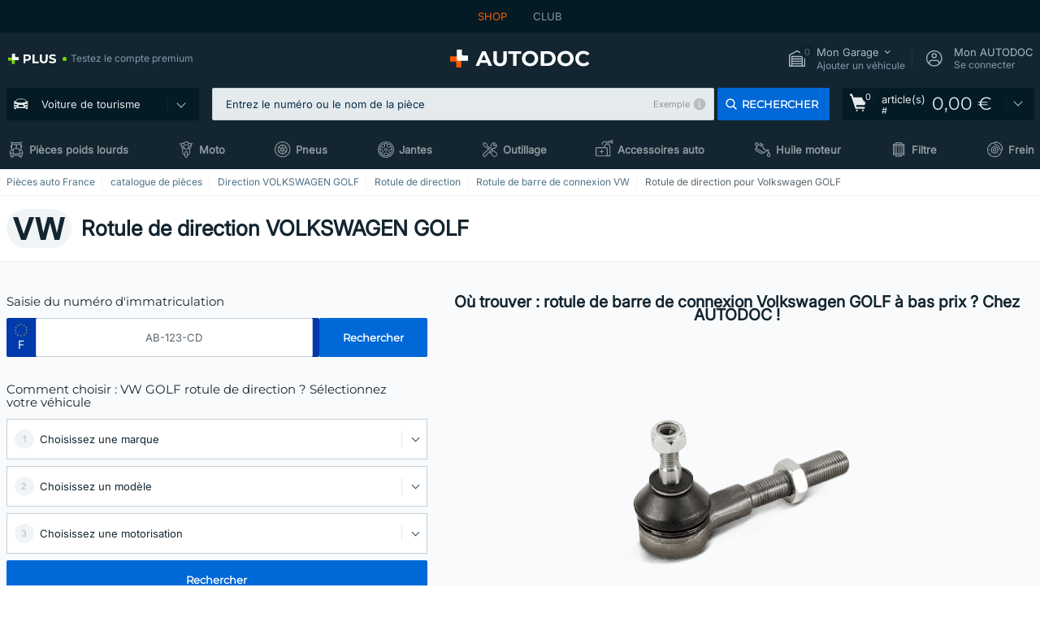

--- FILE ---
content_type: text/html; charset=UTF-8
request_url: https://www.auto-doc.fr/pieces-detachees/rotule-de-direction-10703/vw/golf
body_size: 32528
content:
<!DOCTYPE html>
<html lang="fr">
<head>
    <meta charset="utf-8">
    <title>Rotule de direction VOLKSWAGEN GOLF | Prix sur AUTODOC</title>
    <meta name="description" content="【SUPER ❗ OFFRE】⚡️ ➤ Rotule de direction VOLKSWAGEN GOLF ❗ Découvrez le grand assortiment de pièce auto chez AUTODOC France ✚ prix favorables ✚ large gamme de marques❗ Livraison gratuite à partir de 120,00 &euro;❗">
    <meta name="keywords" content="">

        
    <meta name="viewport" content="width=device-width, initial-scale=1.0">
    <meta name="csrf-token" content="08WIvvKqEWzEK3QL25MAeCUsCGNcLv7Sl06YCBOA">
    <meta name="format-detection" content="telephone=no">
    <meta http-equiv="x-ua-compatible" content="ie=edge">
    <meta name="robots" content="index, follow">

    <link rel="canonical" href="https://www.auto-doc.fr/pieces-detachees/rotule-de-direction-10703/vw/golf">
    <link rel="alternate" hreflang="de" href="https://www.autodoc.de/autoteile/spurstangenkopf-10703/vw/golf">
    <link rel="alternate" hreflang="fr-FR" href="https://www.auto-doc.fr/pieces-detachees/rotule-de-direction-10703/vw/golf">
    <link rel="alternate" hreflang="es-ES" href="https://www.autodoc.es/repuestos/rotula-de-direccion-10703/vw/golf">
    <link rel="alternate" hreflang="en-GB" href="https://www.autodoc.co.uk/car-parts/track-rod-end-10703/vw/golf">
    <link rel="alternate" hreflang="it-IT" href="https://www.auto-doc.it/pezzi-di-ricambio/testina-dello-sterzo-10703/vw/golf">
    <link rel="alternate" hreflang="de-AT" href="https://www.auto-doc.at/autoteile/spurstangenkopf-10703/vw/golf">
    <link rel="alternate" hreflang="de-CH" href="https://www.auto-doc.ch/autoteile/spurstangenkopf-10703/vw/golf">
    <link rel="alternate" hreflang="pt-PT" href="https://www.auto-doc.pt/pecas-sobresselentes/ponteiras-de-direccao-10703/vw/golf">
    <link rel="alternate" hreflang="nl-NL" href="https://www.autodoc.nl/auto-onderdelen/stuurkogel-10703/vw/golf">
    <link rel="alternate" hreflang="da-DK" href="https://www.autodoc.dk/reservedele/styrekugle-10703/vw/golf">
    <link rel="alternate" hreflang="fi-FI" href="https://www.autodoc.fi/autonosat/raidetangon-paa-10703/vw/golf">
    <link rel="alternate" hreflang="sv-SE" href="https://www.autodoc.se/reservdelar/styrled-10703/vw/golf">
    <link rel="alternate" hreflang="pl-PL" href="https://www.autodoc.pl/czesci-zapasowe/koncowka-drazka-kierowniczego-poprzecznego-10703/vw/golf">
    <link rel="alternate" hreflang="cs-CZ" href="https://www.autodoc.cz/autodily/hlava-pricneho-tahla-rizeni-10703/vw/golf">
    <link rel="alternate" hreflang="bg-BG" href="https://www.autodoc.bg/rezervni-chasti/nakrainik-na-naprechna-kormilna-shchanga-10703/vw/golf">
    <link rel="alternate" hreflang="el-GR" href="https://www.autodoc.gr/exartimata-aftokiniton/akromparo-10703/vw/golf">
    <link rel="alternate" hreflang="hu-HU" href="https://www.autodoc.hu/jarmu-alkatreszek/vezetokar-fej-10703/vw/golf">
    <link rel="alternate" hreflang="et-EE" href="https://www.autodoc.ee/auto-osad/roolivardapea-10703/vw/golf">
    <link rel="alternate" hreflang="lv-LV" href="https://www.autodoc.lv/auto-dalas/stures-skersstiepna-uzgalis-10703/vw/golf">
    <link rel="alternate" hreflang="sk-SK" href="https://www.autodoc.sk/nahradne-diely/hlava-cap-spojovacej-tyce-riadenia-10703/vw/golf">
    <link rel="alternate" hreflang="lt-LT" href="https://www.autodoc.lt/autodalys/skersines-vairo-traukles-galas-10703/vw/golf">
    <link rel="alternate" hreflang="sl-SI" href="https://www.autodoc.si/rezervni-deli/konec-jarmovega-droga-10703/vw/golf">
    <link rel="alternate" hreflang="de-LU" href="https://www.autodoc.lu/autoteile/spurstangenkopf-10703/vw/golf">
    <link rel="alternate" hreflang="nl-BE" href="https://www.autodoc.be/auto-onderdelen/stuurkogel-10703/vw/golf">
    <link rel="alternate" hreflang="no-NO" href="https://www.autodoc.co.no/reservedeler/endeledd-10703/vw/golf">
    <link rel="alternate" hreflang="ro-RO" href="https://www.autodoc24.ro/piese-de-schimb/cap-de-bara-10703/vw/golf">
    <link rel="alternate" hreflang="fr-BE" href="https://www.auto-doc.be/pieces-detachees/rotule-de-direction-10703/vw/golf">
    <link rel="alternate" hreflang="en-IE" href="https://www.auto-doc.ie/car-parts/track-rod-end-10703/vw/golf">
    <link rel="alternate" hreflang="fr-CH" href="https://www.autodoc24.ch/pieces-detachees/rotule-de-direction-10703/vw/golf">
    <link rel="alternate" hreflang="en-DE" href="https://www.autodoc.parts/car-parts/track-rod-end-10703/vw/golf">
    <link rel="alternate" hreflang="en-FR" href="https://www.autodoc24.fr/car-parts/track-rod-end-10703/vw/golf">
    <link rel="alternate" hreflang="en-IT" href="https://www.autodoc24.it/car-parts/track-rod-end-10703/vw/golf">
    <link rel="alternate" hreflang="en-NL" href="https://www.autodoc24.nl/car-parts/track-rod-end-10703/vw/golf">
            
    <link href="/assets/54eb94/css/vendor.css?id=c584094dbf87722b988bc196510f004e" media="screen" rel="stylesheet" type="text/css">
    <link href="/assets/54eb94/css/app.css?id=56e90c19d008ab6b45022f00f7d2669e" media="screen" rel="stylesheet" type="text/css">
    <link rel="apple-touch-icon-precomposed" sizes="57x57" href="/assets/54eb94/images/apple-touch-icon-57x57.png">
    <link rel="apple-touch-icon-precomposed" sizes="114x114" href="/assets/54eb94/images/apple-touch-icon-114x114.png">
    <link rel="apple-touch-icon-precomposed" sizes="72x72" href="/assets/54eb94/images/apple-touch-icon-72x72.png">
    <link rel="apple-touch-icon-precomposed" sizes="144x144" href="/assets/54eb94/images/apple-touch-icon-144x144.png">
    <link rel="apple-touch-icon-precomposed" sizes="60x60" href="/assets/54eb94/images/apple-touch-icon-60x60.png">
    <link rel="apple-touch-icon-precomposed" sizes="120x120" href="/assets/54eb94/images/apple-touch-icon-120x120.png">
    <link rel="apple-touch-icon-precomposed" sizes="76x76" href="/assets/54eb94/images/apple-touch-icon-76x76.png">
    <link rel="apple-touch-icon-precomposed" sizes="152x152" href="/assets/54eb94/images/apple-touch-icon-152x152.png">
    <link rel="icon" type="image/png" sizes="196x196" href="/assets/54eb94/images/favicon-196x196.png">
    <link rel="icon" type="image/png" sizes="96x96" href="/assets/54eb94/images/favicon-96x96.png">
    <link rel="icon" type="image/png" sizes="32x32" href="/assets/54eb94/images/favicon-32x32.png">
    <link rel="icon" type="image/png" sizes="16x16" href="/assets/54eb94/images/favicon-16x16.png">
    <link rel="icon" type="image/png" sizes="128x128" href="/assets/54eb94/images/favicon-128.png">
    <!-- a.1 -->
<meta data-bing-key-tracker name="msvalidate.01" content="6C45369F110BCE52D1CA91A29BCC5EFE">

        <!-- a.2 -->
<script data-safe-params>
  window.safeParams = {};

  (function () {
    window.safeParams = {
      getUrlParams: function () {
        const currentParams = new URLSearchParams(window.location.search);
        const relevantParams = new URLSearchParams();
        const parametersList = ["awc","tduid","tagtag_uid","source","kk","s24clid","tb_prm","fbclid","gclid","wbraid","gbraid","braid","msclkid","cnxclid","zanpid","siteid","rtbhc","ranMID","ranEAID","wgu","wgexpiry","utm_source","utm_medium","utm_campaign","utm_term","utm_content"];

        for (const [key, value] of currentParams) {
          if (parametersList.includes(key)) {
            relevantParams.append(key, value);
          }
        }

        return relevantParams;
      },
      getTrackingParams: function getTrackingParams (url, params) {
        if (!params.toString()) {
          return url;
        }

        const targetUrl = new URL(url, window.location.origin);
        for (const [key, value] of params) {
          if (!targetUrl.searchParams.has(key)) {
            targetUrl.searchParams.set(key, value);
          }
        }
        return targetUrl.toString();
      },
      isInternalLink: function (url) {
        try {
          const targetUrl = new URL(url, window.location.origin);
          if (targetUrl.protocol.match(/^(mailto|tel|javascript):/i)) {
            return false;
          }
          return targetUrl.origin === window.location.origin;
        } catch (e) {
          return false;
        }
      },
    };

    function initParamsManager () {
      const savedParams = window.safeParams.getUrlParams();

      if (!savedParams.toString()) {
        console.log('no params to save');
        return;
      }

      function processNewLinks (mutations) {
        mutations.forEach(mutation => {
          mutation.addedNodes.forEach(node => {
            if (node.nodeType === Node.ELEMENT_NODE) {
              node.querySelectorAll('a, [data-link]').forEach(element => {
                const url = element.tagName === 'A' ? element.href : element.dataset.link;

                if (window.safeParams.isInternalLink(url)) {
                  const processedUrl = window.safeParams.getTrackingParams(url, savedParams);

                  if (element.tagName === 'A') {
                    element.href = processedUrl;
                  } else {
                    element.dataset.link = processedUrl;
                  }
                }
              });
            }
          });
        });
      }

      const observer = new MutationObserver(processNewLinks);
      observer.observe(document.body, {
        childList: true,
        subtree: true,
      });

      document.querySelectorAll('a, [data-link]').forEach(element => {
        const url = element.tagName === 'A' ? element.href : element.dataset.link;

        if (window.safeParams.isInternalLink(url)) {
          const processedUrl = window.safeParams.getTrackingParams(url, savedParams);

          if (element.tagName === 'A') {
            element.href = processedUrl;
          } else {
            element.dataset.link = processedUrl;
          }
        }
      });
    }

    document.addEventListener('setTermsCookiesChoose', function (e) {
      if (e.detail?.allAnalyticsCookies !== 'denied' || e.detail?.allMarketingCookies !== 'denied') {
        initParamsManager();
      }
    });
  })();
</script>

</head>
<body>
<!-- a.3 -->
<div style="display:none" data-session-start></div>

<script>
        window.popupSettings = JSON.parse('{\u0022mobile-app-bonus-popup\u0022:{\u0022id\u0022:\u0022aac5231b-55a2-450e-87ed-7bb9827c8d13\u0022,\u0022type\u0022:\u0022mobile-app-bonus-popup\u0022,\u0022status\u0022:1,\u0022name\u0022:\u0022Mobile app bonus popup after selector change\u0022,\u0022priority\u0022:500,\u0022timeout\u0022:0,\u0022routes\u0022:{\u0022allowed\u0022:[],\u0022disallowed\u0022:[]},\u0022settings\u0022:{\u0022status\u0022:1,\u0022priority\u0022:0},\u0022projectIds\u0022:[218,228,229,230,231,232,233,234,235,236,237,238,239,240,241,242,243,244,245,246,247,248,249,250,251,252,268,719,720,833,893,923,983,984,985],\u0022triggerTypes\u0022:[0],\u0022userType\u0022:2,\u0022createdAt\u0022:\u00222025-12-18T15:28:02.741\u0022,\u0022updatedAt\u0022:\u00222025-12-25T23:04:21.464\u0022},\u0022sidebar-key-characteristics\u0022:{\u0022id\u0022:\u0022e5062320-330d-4b09-b5e8-d2828f87310d\u0022,\u0022type\u0022:\u0022sidebar-key-characteristics\u0022,\u0022status\u0022:1,\u0022name\u0022:\u0022Sidebar key characteristics\u0022,\u0022priority\u0022:900,\u0022timeout\u0022:0,\u0022routes\u0022:{\u0022allowed\u0022:[],\u0022disallowed\u0022:[]},\u0022settings\u0022:{\u0022status\u0022:1,\u0022priority\u0022:0},\u0022projectIds\u0022:[218,228,229,230,231,232,233,234,235,236,237,238,239,240,241,242,243,244,245,246,247,248,249,250,251,252,268,719,720,833,893,983,984,985,923],\u0022triggerTypes\u0022:[2],\u0022userType\u0022:2,\u0022createdAt\u0022:\u00222025-12-18T15:57:38.023\u0022,\u0022updatedAt\u0022:\u00222026-01-08T13:30:19.351\u0022},\u0022login-before-wishlist-add\u0022:{\u0022id\u0022:\u002288960085-9b57-4a27-a586-2a01c0eedf98\u0022,\u0022type\u0022:\u0022login-before-wishlist-add\u0022,\u0022status\u0022:1,\u0022name\u0022:\u0022Login before wishlist add\u0022,\u0022priority\u0022:500,\u0022timeout\u0022:0,\u0022routes\u0022:{\u0022allowed\u0022:[],\u0022disallowed\u0022:[]},\u0022settings\u0022:{\u0022status\u0022:1,\u0022priority\u0022:0},\u0022projectIds\u0022:[218,228,229,230,231,232,233,234,235,236,237,238,239,240,241,242,243,244,245,246,247,248,249,250,251,252,268,719,720,833,893,983,984,985,923],\u0022triggerTypes\u0022:[0],\u0022userType\u0022:0,\u0022createdAt\u0022:\u00222025-12-18T16:17:05.533\u0022,\u0022updatedAt\u0022:\u00222026-01-08T12:47:50.844\u0022},\u0022product-add-to-cart-related\u0022:{\u0022id\u0022:\u00226e3dd388-dcc6-46d5-8ccb-025ac24b353e\u0022,\u0022type\u0022:\u0022product-add-to-cart-related\u0022,\u0022status\u0022:1,\u0022name\u0022:\u0022Related products\u0022,\u0022priority\u0022:700,\u0022timeout\u0022:0,\u0022routes\u0022:{\u0022allowed\u0022:[],\u0022disallowed\u0022:[\u0022accessories_listing\u0022,\u0022accessories_listing_brand\u0022,\u0022chemicals_listing_brand\u0022,\u0022chemicals_listing\u0022,\u0022compatibility_transaction\u0022,\u0022criterion_listing\u0022,\u0022index_accessories\u0022,\u0022motoroil_release\u0022,\u0022motoroil_viscosity\u0022,\u0022motoroil_viscosity_brand\u0022,\u0022oe_number\u0022,\u0022promotional_transaction\u0022,\u0022short_number\u0022,\u0022tools_listing\u0022,\u0022tools_listing_brand\u0022]},\u0022settings\u0022:{\u0022status\u0022:1,\u0022priority\u0022:0},\u0022projectIds\u0022:[218,228,229,230,231,232,233,234,235,236,237,238,239,240,241,242,243,244,245,246,247,248,249,250,251,252,268,719,720,833,893,923,983,984,985],\u0022triggerTypes\u0022:[5,0],\u0022userType\u0022:2,\u0022createdAt\u0022:\u00222025-12-18T15:33:56.811\u0022,\u0022updatedAt\u0022:\u00222025-12-29T12:35:21.806\u0022},\u0022simple-popup\u0022:{\u0022id\u0022:\u002269d516a7-8ae2-460d-af6d-de578709b84d\u0022,\u0022type\u0022:\u0022simple-popup\u0022,\u0022status\u0022:1,\u0022name\u0022:\u0022Simple popup settings (default)\u0022,\u0022priority\u0022:500,\u0022timeout\u0022:0,\u0022routes\u0022:{\u0022allowed\u0022:[],\u0022disallowed\u0022:[]},\u0022settings\u0022:{\u0022status\u0022:1,\u0022priority\u0022:0},\u0022projectIds\u0022:[218,228,229,230,231,232,233,234,235,236,237,238,239,240,241,242,243,244,245,246,247,248,249,250,251,252,268,719,720,833,893,923,985,984,983],\u0022triggerTypes\u0022:[0],\u0022userType\u0022:2,\u0022createdAt\u0022:\u00222025-12-18T15:38:38.051\u0022,\u0022updatedAt\u0022:\u00222025-12-25T23:14:07.819\u0022},\u0022selector-profile-tab\u0022:{\u0022id\u0022:\u0022fd00580e-42f3-4de7-94f8-52a9e9dfa0df\u0022,\u0022type\u0022:\u0022selector-profile-tab\u0022,\u0022status\u0022:1,\u0022name\u0022:\u0022Selector profile tab (Garage selector)\u0022,\u0022priority\u0022:500,\u0022timeout\u0022:0,\u0022routes\u0022:{\u0022allowed\u0022:[],\u0022disallowed\u0022:[]},\u0022settings\u0022:{\u0022status\u0022:1,\u0022priority\u0022:0},\u0022projectIds\u0022:[218,228,229,230,231,232,233,234,235,236,237,238,239,240,241,242,243,244,245,246,247,248,249,250,251,252,268,719,720,833,893,983,984,985,923],\u0022triggerTypes\u0022:[0],\u0022userType\u0022:2,\u0022createdAt\u0022:\u00222025-12-18T15:40:22.563\u0022,\u0022updatedAt\u0022:\u00222026-01-12T13:15:51.219\u0022},\u0022register-popup\u0022:{\u0022id\u0022:\u002261a4e42a-d5f1-4d1b-b61b-467a9f0cd2e1\u0022,\u0022type\u0022:\u0022register-popup\u0022,\u0022status\u0022:1,\u0022name\u0022:\u0022Register popup\u0022,\u0022priority\u0022:500,\u0022timeout\u0022:0,\u0022routes\u0022:{\u0022allowed\u0022:[],\u0022disallowed\u0022:[]},\u0022settings\u0022:{\u0022status\u0022:1,\u0022priority\u0022:0},\u0022projectIds\u0022:[218,228,229,230,231,232,233,234,235,236,237,238,239,240,241,242,243,244,245,246,247,248,249,250,251,252,268,719,720,833,893,923,985,984,983],\u0022triggerTypes\u0022:[0],\u0022userType\u0022:0,\u0022createdAt\u0022:\u00222025-12-18T15:12:50.028\u0022,\u0022updatedAt\u0022:\u00222025-12-25T23:02:35.62\u0022},\u0022interstitial-banner\u0022:{\u0022id\u0022:\u0022646702a5-2c59-4fde-bcc4-c5a4f4ecc9ec\u0022,\u0022type\u0022:\u0022interstitial-banner\u0022,\u0022status\u0022:1,\u0022name\u0022:\u0022Interstitial banner\u0022,\u0022priority\u0022:900,\u0022timeout\u0022:0,\u0022routes\u0022:{\u0022allowed\u0022:[],\u0022disallowed\u0022:[\u0022payment_add\u0022,\u0022payment_handler\u0022,\u0022payment_be2bill\u0022,\u0022payment_klarna\u0022,\u0022payment_klarnacheckout\u0022,\u0022payment_klarna_billie\u0022,\u0022payment_trustly\u0022,\u0022payment_braintree_creditcards\u0022,\u0022paylink_handler\u0022,\u0022paylink_be2bill\u0022,\u0022paylink_klarna\u0022,\u0022paylink_klarnacheckout\u0022,\u0022paylink_trustly\u0022,\u0022paylink_braintree_creditcards\u0022,\u0022subscription_handler\u0022,\u0022subscription_be2bill\u0022,\u0022subscription_klarna\u0022,\u0022subscription_klarnacheckout\u0022,\u0022subscription_trustly\u0022,\u0022subscription_braintree_creditcards\u0022,\u0022cart\u0022,\u0022cartAllData\u0022,\u0022cartAllDataGuest\u0022,\u0022cartAccount\u0022,\u0022cartLogin\u0022,\u0022cartAddress\u0022,\u0022cartAddressGuest\u0022,\u0022cartPayments\u0022,\u0022cartPaymentsGuest\u0022,\u0022cartSetPayments\u0022,\u0022cartSetPaymentsGuest\u0022,\u0022basketRecoveryByWpn\u0022,\u0022basketRecovery\u0022,\u0022payment_adyen_credit_card\u0022,\u0022payment_adyen_bancontact\u0022,\u0022return_return\u0022]},\u0022settings\u0022:{\u0022status\u0022:1,\u0022priority\u0022:0},\u0022projectIds\u0022:[218,228,229,230,231,232,233,234,235,236,237,238,239,240,241,242,243,244,245,246,247,248,249,250,251,252,268,719,720,833,893,923,983,984,985],\u0022triggerTypes\u0022:[1],\u0022userType\u0022:2,\u0022createdAt\u0022:\u00222025-12-18T16:18:49.003\u0022,\u0022updatedAt\u0022:\u00222025-12-25T23:30:11.07\u0022},\u0022google-one-tap\u0022:{\u0022id\u0022:\u002277268690-05da-45d6-96c9-3f2482875db3\u0022,\u0022type\u0022:\u0022google-one-tap\u0022,\u0022status\u0022:1,\u0022name\u0022:\u0022Google One Tap popup (Google login)\u0022,\u0022priority\u0022:700,\u0022timeout\u0022:0,\u0022routes\u0022:{\u0022allowed\u0022:[],\u0022disallowed\u0022:[\u0022basketRecoveryByWpn\u0022,\u0022basketRecovery\u0022,\u0022cart\u0022,\u0022cartAccount\u0022,\u0022cartAddress\u0022,\u0022cartAddressGuest\u0022,\u0022cartAllData\u0022,\u0022cartAllDataGuest\u0022,\u0022cartLogin\u0022,\u0022cartPayments\u0022,\u0022cartPaymentsGuest\u0022,\u0022cartSetPayments\u0022,\u0022cartSetPaymentsGuest\u0022,\u0022cartSubscriptionPayments\u0022,\u0022paylink_adyen_bancontact\u0022,\u0022paylink_adyen_credit_card\u0022,\u0022paylink_be2bill\u0022,\u0022paylink_be2bill_oney_checkout\u0022,\u0022paylink_braintree_creditcards\u0022,\u0022paylink_handler\u0022,\u0022paylink_klarna_billie\u0022,\u0022paylink_klarna\u0022,\u0022paylink_klarnacheckout\u0022,\u0022paylink_ps_adyen_credit_card\u0022,\u0022paylink_trustly\u0022,\u0022payment_add\u0022,\u0022payment_adyen_bancontact\u0022,\u0022payment_adyen_credit_card\u0022,\u0022payment_be2bill\u0022,\u0022payment_be2bill_oney_checkout\u0022,\u0022payment_braintree_creditcards\u0022,\u0022payment_handler\u0022,\u0022payment_klarna\u0022,\u0022payment_klarna_billie\u0022,\u0022payment_klarnacheckout\u0022,\u0022payment_ps_adyen_credit_card\u0022,\u0022payment_trustly\u0022,\u0022subscriptionCart\u0022,\u0022subscription_adyen_bancontact\u0022,\u0022subscription_adyen_credit_card\u0022,\u0022subscription_be2bill\u0022,\u0022subscription_be2bill_oney_checkout\u0022,\u0022subscription_braintree_creditcards\u0022,\u0022subscription_handler\u0022,\u0022subscription_klarna\u0022,\u0022subscription_klarna_billie\u0022,\u0022subscription_klarnacheckout\u0022,\u0022subscription_ps_adyen_credit_card\u0022,\u0022subscription_trustly\u0022]},\u0022settings\u0022:{\u0022status\u0022:1,\u0022priority\u0022:0},\u0022projectIds\u0022:[218,228,229,230,231,232,233,234,235,236,237,238,239,240,241,242,243,244,245,246,247,248,249,250,251,252,268,719,720,833,893,983,984,985,923],\u0022triggerTypes\u0022:[1],\u0022userType\u0022:0,\u0022createdAt\u0022:\u00222025-12-18T15:49:54.611\u0022,\u0022updatedAt\u0022:\u00222026-01-07T13:56:14.309\u0022},\u0022not-found-car\u0022:{\u0022id\u0022:\u00225b0df7ab-49f2-4647-a827-05298ecbd6de\u0022,\u0022type\u0022:\u0022not-found-car\u0022,\u0022status\u0022:1,\u0022name\u0022:\u0022Car not found\u0022,\u0022priority\u0022:500,\u0022timeout\u0022:0,\u0022routes\u0022:{\u0022allowed\u0022:[],\u0022disallowed\u0022:[]},\u0022settings\u0022:{\u0022status\u0022:1,\u0022priority\u0022:0},\u0022projectIds\u0022:[218,228,229,230,231,232,233,234,235,236,237,238,239,240,241,242,243,244,245,246,247,248,249,250,251,252,268,719,720,833,893,983,984,985,923],\u0022triggerTypes\u0022:[0],\u0022userType\u0022:2,\u0022createdAt\u0022:\u00222025-12-18T15:30:22.898\u0022,\u0022updatedAt\u0022:\u00222026-01-09T10:32:17.011\u0022},\u0022selector-popup\u0022:{\u0022id\u0022:\u0022673a344d-1152-4490-bb78-522a0809498f\u0022,\u0022type\u0022:\u0022selector-popup\u0022,\u0022status\u0022:1,\u0022name\u0022:\u0022Selector\u0022,\u0022priority\u0022:600,\u0022timeout\u0022:0,\u0022routes\u0022:{\u0022allowed\u0022:[],\u0022disallowed\u0022:[]},\u0022settings\u0022:{\u0022status\u0022:1,\u0022priority\u0022:0},\u0022projectIds\u0022:[218,228,229,230,231,232,233,234,235,236,237,238,239,240,241,242,243,244,245,246,247,248,249,250,251,252,268,719,720,833,893,923,983,984,985],\u0022triggerTypes\u0022:[0],\u0022userType\u0022:2,\u0022createdAt\u0022:\u00222025-12-18T15:25:55.839\u0022,\u0022updatedAt\u0022:\u00222026-01-08T11:18:15.985\u0022},\u0022cookies-popup\u0022:{\u0022id\u0022:\u00223b241101-e2bb-4255-8caf-4136c566a967\u0022,\u0022type\u0022:\u0022cookies-popup\u0022,\u0022status\u0022:1,\u0022name\u0022:\u0022Cookie PopUp Main\u0022,\u0022priority\u0022:800,\u0022timeout\u0022:0,\u0022routes\u0022:{\u0022allowed\u0022:[],\u0022disallowed\u0022:[\u0022basketRecovery\u0022,\u0022basketRecoveryByWpn\u0022,\u0022basket_alldata_redirect\u0022,\u0022basket_shipping_redirect\u0022,\u0022basket_guest_alldata_redirect\u0022,\u0022cart\u0022,\u0022cartAccount\u0022,\u0022cartAddress\u0022,\u0022cartAddressGuest\u0022,\u0022cartAllData\u0022,\u0022cartAllDataGuest\u0022,\u0022cartLogin\u0022,\u0022cartPayments\u0022,\u0022cartPaymentsGuest\u0022,\u0022cartSetPayments\u0022,\u0022cartSetPaymentsGuest\u0022,\u0022cartSubscriptionPayments\u0022,\u0022paylink_adyen_bancontact\u0022,\u0022paylink_adyen_credit_card\u0022,\u0022paylink_be2bill\u0022,\u0022paylink_be2bill_oney_checkout\u0022,\u0022paylink_braintree_creditcards\u0022,\u0022paylink_handler\u0022,\u0022paylink_klarna\u0022,\u0022paylink_klarna_billie\u0022,\u0022paylink_klarnacheckout\u0022,\u0022paylink_ps_adyen_credit_card\u0022,\u0022paylink_trustly\u0022,\u0022payment_add\u0022,\u0022payment_adyen_bancontact\u0022,\u0022payment_adyen_credit_card\u0022,\u0022payment_be2bill\u0022,\u0022payment_be2bill_oney_checkout\u0022,\u0022payment_braintree_creditcards\u0022,\u0022payment_handler\u0022,\u0022payment_klarna\u0022,\u0022payment_klarna_billie\u0022,\u0022payment_klarnacheckout\u0022,\u0022payment_ps_adyen_credit_card\u0022,\u0022payment_trustly\u0022,\u0022subscriptionCart\u0022,\u0022subscription_adyen_bancontact\u0022,\u0022subscription_adyen_credit_card\u0022,\u0022subscription_be2bill\u0022,\u0022subscription_be2bill_oney_checkout\u0022,\u0022subscription_braintree_creditcards\u0022,\u0022subscription_handler\u0022,\u0022subscription_klarna\u0022,\u0022subscription_klarna_billie\u0022,\u0022subscription_klarnacheckout\u0022,\u0022subscription_ps_adyen_credit_card\u0022,\u0022subscription_trustly\u0022]},\u0022settings\u0022:{\u0022status\u0022:1,\u0022priority\u0022:0},\u0022projectIds\u0022:[218,228,229,230,231,232,233,234,235,236,237,238,239,240,241,242,243,244,245,246,247,248,249,250,251,252,268,719,720,833,893,983,984,985,923],\u0022triggerTypes\u0022:[1,0],\u0022userType\u0022:2,\u0022createdAt\u0022:\u00221999-12-31T22:00:00\u0022,\u0022updatedAt\u0022:\u00222026-01-07T16:34:36.202\u0022},\u0022login-popup\u0022:{\u0022id\u0022:\u00229fcb6af2-297d-4eee-87ee-2c19c3b41007\u0022,\u0022type\u0022:\u0022login-popup\u0022,\u0022status\u0022:1,\u0022name\u0022:\u0022Login popup\u0022,\u0022priority\u0022:500,\u0022timeout\u0022:0,\u0022routes\u0022:{\u0022allowed\u0022:[],\u0022disallowed\u0022:[]},\u0022settings\u0022:{\u0022status\u0022:1,\u0022priority\u0022:0},\u0022projectIds\u0022:[218,228,229,230,231,232,233,234,235,236,237,238,239,240,241,242,243,244,245,246,247,248,249,250,251,252,268,719,720,833,893,923,983,984,985],\u0022triggerTypes\u0022:[0],\u0022userType\u0022:0,\u0022createdAt\u0022:\u00222025-12-18T15:11:35.206\u0022,\u0022updatedAt\u0022:\u00222026-01-09T11:42:01.404\u0022},\u0022forgot-password\u0022:{\u0022id\u0022:\u0022c6608e5d-e436-4c2a-9175-7d9d79429f40\u0022,\u0022type\u0022:\u0022forgot-password\u0022,\u0022status\u0022:1,\u0022name\u0022:\u0022Forgot password\u0022,\u0022priority\u0022:500,\u0022timeout\u0022:0,\u0022routes\u0022:{\u0022allowed\u0022:[],\u0022disallowed\u0022:[]},\u0022settings\u0022:{\u0022status\u0022:1,\u0022priority\u0022:0},\u0022projectIds\u0022:[218,228,229,230,231,232,233,234,235,236,237,238,239,240,241,242,243,244,245,246,247,248,249,250,251,252,268,719,720,833,893,923,983,984,985],\u0022triggerTypes\u0022:[0],\u0022userType\u0022:0,\u0022createdAt\u0022:\u00222025-12-18T15:24:01.686\u0022,\u0022updatedAt\u0022:\u00222025-12-25T23:03:05.621\u0022}}');
    </script>
<div id="app"
            data-user-id="" data-cart-id="" data-ubi="" data-cart-count="0" data-maker-id="121" data-model-id="" data-car-id="" data-404-page="false" data-route-name="category_group" data-ab-test-type data-ab-test-group data-ab-test-keys data-ab-test-values
    >
<div class="header-wrap" data-header-wrap>
    <div class="header-cross-products">
    <div class="wrap">
        <ul class="header-cross-products__list">
                            <li>
                    <span class="header-cross-products__link active"
                                                    >
                        SHOP
                    </span>
                </li>
                            <li>
                    <span class="header-cross-products__link"
                           role="link" tabindex="0" data-link="https://club.auto-doc.fr/?to=%2F&amp;utm_source=www.auto-doc.fr&amp;utm_medium=referral&amp;utm_term=fr&amp;utm_content=category_group%7Cdesktop%7C&amp;utm_campaign=header_club " data-target="_blank"                           >
                        CLUB
                    </span>
                </li>
                    </ul>
    </div>
</div>

        <header class="header" >
        <div class="wrap">
            <div class="header__top">
                <div class="header-atd-plus"
     role="link"
     tabindex="0"
     data-tooltip-hover
     data-plus-tooltip
     data-ajax-link="https://www.auto-doc.fr/ajax/get-plus-tooltip"
     data-link="https://www.auto-doc.fr/services/plus-service"
>
    <span class="header-atd-plus__logo">
        <svg class='base-svg' role='none'>
            <use xlink:href='/assets/54eb94/images/icon-sprite-color.svg#sprite-plus-icon-color'></use>
        </svg>
    </span>
    <div class="header-atd-plus__title">Testez le compte premium</div>
</div>

                <div class="header__logo">
                                                <a href="https://www.auto-doc.fr/">
                                <img src="https://scdn.autodoc.de/static/logo/logo-light.svg"
                                     alt="AUTODOC France">
                            </a>                                    </div>
                <div class="header__top-right">
                    <div class="header__top-right-item header-garage " data-document-click-none
     data-garage-link="https://www.auto-doc.fr/ajax/get-garage-tooltip">
    <div class="header-garage__wrap" role="button" tabindex="0" data-show-tooltip-garage>
        <div class="header-garage__icon">
            <svg class='base-svg' role='none'>
                <use xlink:href='/assets/54eb94/images/icon-sprite-bw.svg#sprite-garage-icon-bw'></use>
            </svg>
            <span class="header-garage__amount" data-cart-count="0">0</span>
        </div>
        <div class="header-garage__text">
            <span class="header-garage__text-title">Mon Garage</span>
                            <div class="header-garage__text-brand">
                    Ajouter un véhicule                </div>
                    </div>
    </div>
    <div class="header-garage__tooltip" data-tooltip-mouseleave data-tooltip-garage data-garage-tooltip-container
        data-garage-cars="0"
    >
    </div>
</div>
                                                                <div class="header__top-right-item header-login js-login-popup" data-login-show role="button" tabindex="0">
                            <div class="header-login__icon">
                                <svg class='base-svg' role='none'>
                                    <use
                                        xlink:href='/assets/54eb94/images/icon-sprite-bw.svg#sprite-user-icon-bw'></use>
                                </svg>
                            </div>
                            <div class="header-login__text">
                                <span class="header-login__text-title">Mon AUTODOC</span>
                                Se connecter                            </div>
                        </div>
                                    </div>
                <div data-header-top-right></div>
            </div>
            <div class="header__panel">
    <div class="header-menu" data-burger-mobile
         data-current-subdomain="" tabindex="0" role="button">
        <div class="header-menu__desk" data-header-menu-link>
                                <svg class='header-menu__desk-icon base-svg' role='none'>
                        <use xlink:href='/assets/54eb94/images/icon-sprite-bw.svg#sprite-car-icon-full-bw'></use>
                    </svg>
                    <a href="https://www.auto-doc.fr/pieces-detachees" class="header-menu__desk-title"
                        data-image="/assets/54eb94/images/icon-sprite-bw.svg#sprite-car-icon-full-bw" tabindex="-1">
                        Voiture de tourisme                    </a>                    </div>
        <div class="header-menu__mobile">
            <svg class='base-svg' role='none'>
                <use xlink:href='/assets/54eb94/images/icon-sprite-bw.svg#sprite-burger-icon-bw'></use>
            </svg>
        </div>
    </div>

    <div class="header-search-wrap header-search-wrap--categories" data-mobile-search-wrap data-mobile-search-wrap-categories data-document-click-none>
    <div class="header-search" data-mobile-search>
        <div class="header-search__overlay-wrap" data-hide-autocomplete>
            <div class="header-search__overlay"></div>
        </div>
        <form method="get" action="https://www.auto-doc.fr/search" class="header-search__wrap" data-header-search-wrap data-autocomplete-form>
            <div class="header-search__tag" data-autocomplete-top-tags></div>
            <div class="header-search__close" data-hide-autocomplete></div>
            <div class="header-search__input">
                <div class="header-search__input-wrap" data-search-autocomplete-wrapper>
                    <input type="text"
                           class="form-input"
                           name="keyword"
                           value=""
                           placeholder="Entrez le numéro ou le nom de la pièce"
                           autocomplete="off"
                           data-show-autocomplete
                           data-show-autocomplete-overlay
                           data-search-autocomplete-input
                    >
                    <div class="header-search__clear" data-search-clear-input tabindex="0" role="button"></div>
                    <div class="header-search__example" role="button" tabindex="0" data-search-show-example data-popup-search-example-btn>Exemple</div>
                </div>
            </div>
            <span class="header-search__button btn btn--md" role="button" tabindex="0" data-search-submit-button>
                <svg role='none'>
                    <use xlink:href="/assets/54eb94/images/icon-sprite-bw.svg#sprite-search-icon-bw"></use>
                </svg>
                <span>Rechercher</span>
            </span>
        </form>
    </div>
</div>

    <span class="header-show-mob" data-show-autocomplete tabindex="0" role="button">
        <svg role='none'>
            <use xlink:href="/assets/54eb94/images/icon-sprite-bw.svg#sprite-search-icon-bw"></use>
        </svg>
    </span>
    <div class="header-cart"
     data-header-cart
     
     
     data-header-cart-middle
     role="link"
     tabindex="0"
     data-link="https://www.auto-doc.fr/basket">
    <script>var ubi = '';</script>
    <div class="header-cart__icon">
    <svg class="base-svg" role='none'>
        <use xlink:href="/assets/54eb94/images/icon-sprite-bw.svg#sprite-basket-icon-bw"></use>
    </svg>
    <span class="header-cart__amount" data-cart-count-products="0">0</span>
</div>
<div class="header-cart__text">
    article(s) <span class="header-cart__text-number">#</span>
</div>
<div class="header-cart__total" data-order-sum="0">
    0,00 &euro;
</div>
    <div class="header-cart__tooltip" data-header-cart-tooltip>
            <div class="header-cart__tooltip-empty">Votre panier est vide</div>

            </div>
</div>
</div>
            <nav>
    <ul class="header-nav">
                    <li class="header-nav__item">
                <svg class="header-nav__icon base-svg" role='none'>
                    <use xlink:href="/assets/54eb94/images/icon-sprite-bw.svg#sprite-truck-empty-bw"></use>
                </svg>
                <a href="https://camions.auto-doc.fr/" data-parent-id="200000" class="header-nav__link">
                Pièces poids lourds
                </a>            </li>
                    <li class="header-nav__item">
                <svg class="header-nav__icon base-svg" role='none'>
                    <use xlink:href="/assets/54eb94/images/icon-sprite-bw.svg#sprite-moto-empty-bw"></use>
                </svg>
                <a href="https://moto.auto-doc.fr/" data-parent-id="43000" class="header-nav__link">
                Moto
                </a>            </li>
                    <li class="header-nav__item">
                <svg class="header-nav__icon base-svg" role='none'>
                    <use xlink:href="/assets/54eb94/images/icon-sprite-bw.svg#sprite-tyres-icon-bw"></use>
                </svg>
                <a href="https://www.auto-doc.fr/pneus" data-parent-id="23208" class="header-nav__link">
                Pneus
                </a>            </li>
                    <li class="header-nav__item">
                <svg class="header-nav__icon base-svg" role='none'>
                    <use xlink:href="/assets/54eb94/images/icon-sprite-bw.svg#sprite-rims-bw"></use>
                </svg>
                <a href="https://www.auto-doc.fr/jantes" data-parent-id="90000" class="header-nav__link">
                Jantes
                </a>            </li>
                    <li class="header-nav__item">
                <svg class="header-nav__icon base-svg" role='none'>
                    <use xlink:href="/assets/54eb94/images/icon-sprite-bw.svg#sprite-tools-icon-bw"></use>
                </svg>
                <a href="https://www.auto-doc.fr/outillage" data-parent-id="36000" class="header-nav__link">
                Outillage
                </a>            </li>
                    <li class="header-nav__item">
                <svg class="header-nav__icon base-svg" role='none'>
                    <use xlink:href="/assets/54eb94/images/icon-sprite-bw.svg#sprite-misc-icon-bw"></use>
                </svg>
                <a href="https://www.auto-doc.fr/accessoires-auto" data-parent-id="33000" class="header-nav__link">
                Accessoires auto
                </a>            </li>
                    <li class="header-nav__item">
                <svg class="header-nav__icon base-svg" role='none'>
                    <use xlink:href="/assets/54eb94/images/icon-sprite-bw.svg#sprite-oil-icon-bw"></use>
                </svg>
                <a href="https://www.auto-doc.fr/huile-moteur" data-parent-id="12094" class="header-nav__link">
                Huile moteur
                </a>            </li>
                    <li class="header-nav__item">
                <svg class="header-nav__icon base-svg" role='none'>
                    <use xlink:href="/assets/54eb94/images/icon-sprite-bw.svg#sprite-filters-icon-bw"></use>
                </svg>
                <a href="https://www.auto-doc.fr/pieces-detachees/filtre" data-parent-id="10105" class="header-nav__link">
                Filtre
                </a>            </li>
                    <li class="header-nav__item">
                <svg class="header-nav__icon base-svg" role='none'>
                    <use xlink:href="/assets/54eb94/images/icon-sprite-bw.svg#sprite-brackes-icon-bw"></use>
                </svg>
                <a href="https://www.auto-doc.fr/pieces-detachees/freinage" data-parent-id="10106" class="header-nav__link">
                Frein
                </a>            </li>
            </ul>
</nav>
        </div>
            </header>

</div>
<main class="parts-page" id="main"  >
    <div class="app-left-banner app-left-banner--under-overlay" data-app-left-banner data-removed-dom-element>
</div>
            <div data-popup-live-chat-wrapper></div>

            <div class="head-page head-page--border">
        <nav class="breadcrumbs swipe">
        <script type="application/ld+json">{
    "@context": "https://schema.org",
    "@type": "BreadcrumbList",
    "itemListElement": [
        {
            "@type": "ListItem",
            "position": 1,
            "item": {
                "@type": "Thing",
                "name": "Pièces auto France",
                "@id": "https://www.auto-doc.fr/#parts"
            }
        },
        {
            "@type": "ListItem",
            "position": 2,
            "item": {
                "@type": "Thing",
                "name": "catalogue de pièces",
                "@id": "https://www.auto-doc.fr/pieces-detachees"
            }
        },
        {
            "@type": "ListItem",
            "position": 3,
            "item": {
                "@type": "Thing",
                "name": "Direction VOLKSWAGEN GOLF",
                "@id": "https://www.auto-doc.fr/pieces-detachees/direction/vw/golf"
            }
        },
        {
            "@type": "ListItem",
            "position": 4,
            "item": {
                "@type": "Thing",
                "name": "Rotule de direction",
                "@id": "https://www.auto-doc.fr/pieces-detachees/rotule-de-direction-10703"
            }
        },
        {
            "@type": "ListItem",
            "position": 5,
            "item": {
                "@type": "Thing",
                "name": "Rotule de barre de connexion VW",
                "@id": "https://www.auto-doc.fr/pieces-detachees/rotule-de-direction-10703/vw"
            }
        },
        {
            "@type": "ListItem",
            "position": 6,
            "item": {
                "@type": "Thing",
                "name": "Rotule de direction pour Volkswagen GOLF"
            }
        }
    ]
}</script>        <ol class="wrap">
                            <li class="breadcrumbs__item">
                                            <a href="https://www.auto-doc.fr/#parts">
                        Pièces auto France
                        </a>                                    </li>
                            <li class="breadcrumbs__item">
                                            <a href="https://www.auto-doc.fr/pieces-detachees">
                        catalogue de pièces
                        </a>                                    </li>
                            <li class="breadcrumbs__item">
                                            <a href="https://www.auto-doc.fr/pieces-detachees/direction/vw/golf">
                        Direction VOLKSWAGEN GOLF
                        </a>                                    </li>
                            <li class="breadcrumbs__item">
                                            <a href="https://www.auto-doc.fr/pieces-detachees/rotule-de-direction-10703">
                        Rotule de direction
                        </a>                                    </li>
                            <li class="breadcrumbs__item">
                                            <a href="https://www.auto-doc.fr/pieces-detachees/rotule-de-direction-10703/vw">
                        Rotule de barre de connexion VW
                        </a>                                    </li>
                            <li class="breadcrumbs__item">
                                            Rotule de direction pour Volkswagen GOLF
                                    </li>
                    </ol>
    </nav>

        <div class="head-page__title wrap">
            <h1 class="head-page__name title-h1">Rotule de direction VOLKSWAGEN GOLF</h1>
            <div class="head-page__image">
                <img class="lazyload" src="https://scdn.autodoc.de/makers/121.svg"
                     data-srcset="https://scdn.autodoc.de/makers/121.svg 1x, https://scdn.autodoc.de/makers/121.svg 2x"
                     srcset="https://www.auto-doc.fr/lazyload.php?width=70&amp;height=35"
                     alt="Rotule de direction Volkswagen GOLF - meilleures ventes et offres">
            </div>
        </div>
    </div>
    <div class="head-selector">
        <div class="wrap">
            <div class="row row-gap-16">
                <div class="col-12 col-lg-5">
                    <div class="search-car-box"
     data-selector-hint-wrapper
     data-ga4-selector-object="block"
     data-car-search-selector
     data-car-search-type="base"
     data-onboarding-type="selector"
     data-selector-hint-wrapper
>
        <div class="number-search" data-selector-number>
    <form onsubmit="return false;">
        <div class="number-search__title">
            <span>Saisie du numéro d'immatriculation</span>
        </div>
        <div class="number-search__wrap" data-form-row
     data-hint-anchor="form_reg_number" data-onboarding-number>
            <div class="number-search__input number-search__input--blue"
             data-country="F" data-selector-number-kba1>
                    <span class="number-search__input-icon">
                        <svg class='base-svg' role='none'>
                            <use xlink:href="/assets/54eb94/images/icon-sprite-color.svg#sprite-eu-icon-color"></use>
                        </svg>
                    </span>
            <input class="form-input form-input--lg"
                   data-not-remove-class
                   type="text"
                   aria-label="kba1"
                   name="kba[]"
                   id="kba1"
                   placeholder="AB-123-CD"
                   maxlength="12"
                   value="">
                    </div>
        <div class="number-search__col">
        <button class="btn btn--lg number-search__btn" data-selector-number-button
            data-kmtx="91"
            data-kmtx-popup="116"
            data-is-ajax="0">
            <span>Rechercher</span>
        </button>
    </div>
    <div class="input-error-txt" data-error-message></div>
</div>
            <input name="nodeId" type="hidden" value="10703">
    <input name="nodeAlias" type="hidden" value="rotule-de-direction">
    </form>
</div>
<div class="car-selector" data-selector data-car-selector-dropdown>
    <div class="car-selector__refresh-wrap hidden" data-selector-reset tabindex="0" role="button">
        <div class="car-selector__refresh">
            <svg class="base-svg" role='none'>
                <use xlink:href="/assets/54eb94/images/icon-sprite-bw.svg#sprite-refresh-icon-bw"></use>
            </svg>
        </div>
    </div>

            <div class="car-selector__title">Comment choisir : VW GOLF rotule de direction ? Sélectionnez votre véhicule</div>
    
    
    <form class="car-selector__wrap" onsubmit="return false;" data-vehicle-form>
            <input name="nodeId" type="hidden" value="10703">
    <input name="nodeAlias" type="hidden" value="rotule-de-direction">
                
        <div class="car-selector__wrap-form"
     data-selector-maker
     data-form-row
     data-kmtx="873"
     data-text-query
>
    <input type="hidden" name="makerId" value="-1">
    <div class="car-selector__wrap-item">
        <div class="car-selector__form-select car-selector__form-select--dropdown form-select form-select--lg" data-selector-block data-selector-block-list-maker
             data-hint-anchor="form_maker_id">
            <div class="car-selector__dropdown-button" tabindex="0" data-dropdown-model-button="maker"><span>Choisissez une marque</span></div>
            <div class="car-selector__dropdown-search" data-dropdown-model-search-parent="">
                <input class="car-selector__dropdown-search-input" data-dropdown-search-input="makers" data-dropdown-model-search="makers" type="text" placeholder="Rechercher">
                <span class="car-selector__dropdown-search-clear" data-dropdown-search-clear=""></span>
            </div>
            <div class="car-selector__dropdown-wrap" data-dropdown-model-wrap="maker">
                <div class="car-selector__dropdown-wrap-top">
                    <div class="car-selector__dropdown-top-mob">
                        <span class="car-selector__dropdown-top-mob-arrow" data-dropdown-search-back="">
                            <svg role='none'>
                                <use xlink:href="/assets/54eb94/images/icon-sprite-bw.svg#sprite-right-arrow-icon-bw"></use>
                            </svg>
                        </span>
                        <span class="car-selector__dropdown-top-mob-heading">Choisissez une marque</span>
                        <span class="car-selector__dropdown-top-mob-close" data-dropdown-search-close=""></span>
                    </div>
                    <div class="car-selector__dropdown-search d-lg-none d-block" data-dropdown-model-search-parent="">
                        <input class="car-selector__dropdown-search-input" data-dropdown-search-input="makers" data-dropdown-model-search="makers" type="text" placeholder="Rechercher">
                        <span class="car-selector__dropdown-search-clear" data-dropdown-search-clear=""></span>
                    </div>
                </div>
                <div class="car-selector__dropdown-category other-header d-none">Autre</div>
                <div class="car-selector__form-list" data-selector-dropdrow-list></div>
                <div class="car-selector__dropdown-no-results" data-dropdown-no-results="">Désolés, aucune correspondance n'a été trouvée pour votre demande</div>
            </div>
        </div>
            </div>
    <div class="car-selector__error-text" data-error-message></div>
</div>

<div class="car-selector__wrap-form"
     data-selector-model
     data-form-row
     data-kmtx="995"
     data-text-query
>
    <input type="hidden" name="modelId" value="-1">
    <div class="car-selector__wrap-item">
        <div class="car-selector__form-select car-selector__form-select--dropdown form-select form-select--lg" data-selector-block data-selector-block-list-model
             data-hint-anchor="form_model_id">
            <div class="car-selector__dropdown-button" tabindex="0" data-dropdown-model-button="model"><span>Choisissez un modèle</span></div>
            <div class="car-selector__dropdown-search" data-dropdown-model-search-parent="">
                <input class="car-selector__dropdown-search-input" data-dropdown-search-input="model" data-dropdown-model-search="model" type="text" placeholder="Rechercher">
                <span class="car-selector__dropdown-search-clear" data-dropdown-search-clear=""></span>
            </div>
            <div class="car-selector__dropdown-wrap" data-dropdown-model-wrap="model">
                <div class="car-selector__dropdown-wrap-top">
                    <div class="car-selector__dropdown-top-mob">
                        <span class="car-selector__dropdown-top-mob-arrow" data-dropdown-search-back="">
                            <svg role='none'>
                                <use xlink:href="/assets/54eb94/images/icon-sprite-bw.svg#sprite-right-arrow-icon-bw"></use>
                            </svg>
                        </span>
                        <span class="car-selector__dropdown-top-mob-heading">Choisissez un modèle</span>
                        <span class="car-selector__dropdown-top-mob-close" data-dropdown-search-close=""></span>
                    </div>
                    <div class="car-selector__dropdown-search" data-dropdown-model-search-parent="">
                        <input class="car-selector__dropdown-search-input" data-dropdown-search-input="model" data-dropdown-model-search="model" type="text" placeholder="Rechercher">
                        <span class="car-selector__dropdown-search-clear" data-dropdown-search-clear=""></span>
                    </div>
                </div>
                <div class="car-selector__dropdown-category popular-header">Modèles populaires</div>
                <div class="car-selector__dropdown-category regular-header d-none">Tous les modèles</div>
                <div class="car-selector__dropdown-category other-header d-none">Autre</div>
                <div class="car-selector__form-list" data-selector-dropdrow-list></div>
                <div class="car-selector__dropdown-no-results" data-dropdown-no-results="">Désolés, aucune correspondance n'a été trouvée pour votre demande</div>
            </div>
        </div>
                    <div class="car-selector-tooltip" data-single-tooltip data-car-selector-tooltip>
                <div class="car-selector-tooltip__close" data-tooltip-close data-close-forever tabindex="0" role="button"></div>
            </div>
            </div>
    <div class="car-selector__error-text" data-error-message></div>
</div>

<div class="car-selector__wrap-form"
     data-selector-car
     data-form-row
     data-kmtx="996"
     data-text-query
>
    <input type="hidden" name="carId" value="-1">
    <div class="car-selector__wrap-item">
        <div class="car-selector__form-select car-selector__form-select--dropdown form-select form-select--lg" data-selector-block data-selector-block-list-car
             data-hint-anchor="form_car_id">
            <div class="car-selector__dropdown-button" tabindex="0" data-dropdown-model-button="car"><span>Choisissez une motorisation</span></div>
            <div class="car-selector__dropdown-search" data-dropdown-model-search-parent="">
                <input class="car-selector__dropdown-search-input" data-dropdown-search-input="car" data-dropdown-model-search="car" type="text" placeholder="Rechercher">
                <span class="car-selector__dropdown-search-clear" data-dropdown-search-clear=""></span>
            </div>
            <div class="car-selector__dropdown-wrap" data-dropdown-model-wrap="car">
                <div class="car-selector__dropdown-wrap-top">
                    <div class="car-selector__dropdown-top-mob">
                        <span class="car-selector__dropdown-top-mob-arrow" data-dropdown-search-back="">
                            <svg role='none'>
                                <use xlink:href="/assets/54eb94/images/icon-sprite-bw.svg#sprite-right-arrow-icon-bw"></use>
                            </svg>
                        </span>
                        <span class="car-selector__dropdown-top-mob-heading">Choisissez une motorisation</span>
                        <span class="car-selector__dropdown-top-mob-close" data-dropdown-search-close=""></span>
                    </div>
                    <div class="car-selector__dropdown-search" data-dropdown-model-search-parent="">
                        <input class="car-selector__dropdown-search-input" data-dropdown-search-input="car" data-dropdown-model-search="car" type="text" placeholder="Rechercher">
                        <span class="car-selector__dropdown-search-clear" data-dropdown-search-clear=""></span>
                    </div>
                </div>
                <div class="car-selector__dropdown-category other-header d-none">Autre</div>
                <div class="car-selector__form-list" data-selector-dropdrow-list></div>
                <div class="car-selector__dropdown-no-results" data-dropdown-no-results="">Désolés, aucune correspondance n'a été trouvée pour votre demande</div>
            </div>
        </div>
            </div>
    <div class="car-selector__error-text" data-error-message></div>
</div>
        <button class="car-selector__button btn btn--lg" data-selector-button data-selector-button-popup
            data-form="data-vehicle-form"
            data-kmtx="7"
            data-kmtx-popup="115"
            data-is-ajax="0"
            data-hint-anchor="form_search_btn">
            <span>Rechercher</span>
        </button>
    </form>
</div>
            <div
            class="search-car-box__not-found">
            <span role="button" tabindex="0"
                  data-not-found-car-show>VOUS NE TROUVEZ PAS VOTRE VOITURE DANS LE CATALOGUE ?</span>
        </div>
    </div>
                </div>
                <section class="head-selector__info-page col-12 col-lg-7">
                    <h2 class="head-selector__info-title title-h1 mb-0 mb-lg-1 mr-2 mr-lg-0">
                        Où trouver : rotule de barre de connexion Volkswagen GOLF à bas prix ? Chez AUTODOC !                    </h2>
                    <div class="head-selector__info-img">
                        <img class="lazyload" src="https://scdn.autodoc.de/catalog/categories/600x600/10703.png"
                             data-srcset="https://scdn.autodoc.de/catalog/categories/300x300/10703.png 1x, https://scdn.autodoc.de/catalog/categories/600x600/10703.png 2x"
                             srcset="https://www.auto-doc.fr/lazyload.php?width=300&amp;height=300"
                             alt="Rotule de direction Volkswagen GOLF de qualité d'origine">
                    </div>
                </section>
            </div>
        </div>
    </div>

    <section class="section wrap">
    <h3 class="section__title">Acheter en ligne les best-sellers d'AUTODOC à un prix avantageux pour réduire les prix de changement des rotule de direction VW GOLF</h3>
    <p class="section__subtitle">Les pièces de rechange Rotule de direction VW GOLF les plus vendues sont disponibles pour vous en qualité dans notre catégorie Joint à rotule</p>
    <div class="section__wrap">
        <div class="row row-gap-md-24 row-gap-16 row-cols-lg-5 row-cols-md-3 row-cols-2">
                            <div class="col">
                    <div class="product-card-grid product-card-grid--supplier" data-top-products-item
    
    data-article-id="8000388" data-brand-id="100015" data-category-id="10703" data-parent-category-id="10112" data-generic-id="914" data-original-price="" data-price="6.59" data-stars-qty="10" data-seller-id="485"
    >
    <div class="product-card-grid__header">
                                    <div class="product-card-grid__discount">-41%</div>
            </div>
            <a href="https://www.auto-doc.fr/ridex/8000388#rotule-de-direction" class="product-card-grid__product-img">
    <img class="lazyload" data-srcset="https://media.autodoc.de/360_photos/8000388/preview.jpg"
         srcset="https://www.auto-doc.fr/lazyload.php?width=88&amp;height=88"
         src="https://media.autodoc.de/360_photos/8000388/h-preview.jpg"
         alt="RIDEX 914T0017 Rotule de barre de connexion VOLKSWAGEN GOLF prix">
</a>        <div class="product-card-grid__rating-row">
        <div class="product-card-grid__stars-wrap">
            <div class="product-card-grid__stars">
                <div class="product-card-grid__stars-progress" style="width: 100%"></div>
            </div>
                            <span class="product-card-grid__stars-count" role="link" tabindex="0" data-link="https://www.auto-doc.fr/ridex/8000388#reviews">
                    Évaluations clients - 34
                </span>
                                </div>
                    <div class="product-card-grid__info-icon" tabindex="0" role="button" data-show-tooltip>
                <svg class='base-svg' role='none'>
                    <use xlink:href="/assets/54eb94/images/icon-sprite-bw.svg#sprite-info-icon-empty-bw"></use>
                </svg>
                <div class="product-card-grid__info-tooltip" data-single-tooltip>
    <div class="product-card-grid__info-tooltip-title">Détails du produit</div>
    <div class="product-card-grid__info-tooltip-close" data-tooltip-close tabindex="0" role="button"></div>
    <ul class="product-card-grid__info-tooltip-list">
        <li class="product-card-grid__info-tooltip-row">
            <span class="product-card-grid__info-tooltip-cell">
            Côté d'assemblage: </span>
            <span class="product-card-grid__info-tooltip-cell">
                                    <b>Essieu avant droit</b>
                            </span>
        </li>
                <li class="product-card-grid__info-tooltip-row">
            <span class="product-card-grid__info-tooltip-cell">
            Longueur [mm]: </span>
            <span class="product-card-grid__info-tooltip-cell">
                                    <b>75,5</b>
                            </span>
        </li>
                <li class="product-card-grid__info-tooltip-row">
            <span class="product-card-grid__info-tooltip-cell">
            Dimension du cône [mm]: </span>
            <span class="product-card-grid__info-tooltip-cell">
                                    <b>12,6</b>
                            </span>
        </li>
                <li class="product-card-grid__info-tooltip-row">
            <span class="product-card-grid__info-tooltip-cell">
            Filetage: </span>
            <span class="product-card-grid__info-tooltip-cell">
                                    M12x1,5, M14 x 1,5
                            </span>
        </li>
                <li class="product-card-grid__info-tooltip-row">
            <span class="product-card-grid__info-tooltip-cell">
            RIDEX: </span>
            <span class="product-card-grid__info-tooltip-cell">
                                    Rotule de direction
                            </span>
        </li>
                <li class="product-card-grid__info-tooltip-row">
            <span class="product-card-grid__info-tooltip-cell">
            Numéro d'article: </span>
            <span class="product-card-grid__info-tooltip-cell">
                                    914T0017
                            </span>
        </li>
                <li class="product-card-grid__info-tooltip-row">
            <span class="product-card-grid__info-tooltip-cell">
            État: </span>
            <span class="product-card-grid__info-tooltip-cell">
                                    Neuf
                            </span>
        </li>
        </ul>
    <span role="link" tabindex="0" data-link="https://www.auto-doc.fr/ridex/8000388" class="btn btn--lg btn--primary-outline">Détails</span>
</div>
            </div>
            </div>
    <a href="https://www.auto-doc.fr/ridex/8000388" class="product-card-grid__product-name">
                    RIDEX 914T0017 Rotule de direction                <span class="product-card-grid__product-additional-text">
            <span class="product-card-grid__product-additional-content">Dimension du cône 12,6 mm, Essieu avant droit</span>
        </span>
    </a>
            <div class="product-card-grid__product-number">Réf.: 914T0017</div>
    
    
        <div class="product-card-grid__product-price-wrap">
                    <div class="product-retail-price" tabindex="0" role="button" data-tooltip-hover data-document-click-none data-ajax-product-uvp>
        <span>par rapport au</span>
        <span class="product-retail-price__title">PVC            <span>
                11,30 &euro;
                <svg class='base-svg' role='none'>
                    <use xlink:href="/assets/54eb94/images/icon-sprite-bw.svg#sprite-info-icon-empty-bw"></use>
                </svg>
            </span>
        </span>
                    <div class="tooltip tooltip--retail-price" data-tooltip data-ajax-retail-price>
    <div class="tooltip__close" tabindex="0" role="button" data-tooltip-close></div>
    <p class="tooltip__text"></p>
</div>

            </div>
        
        <div class="product-card-grid__product-price"><div>6,59 &euro;</div></div>
                    <div class="product-card-grid__unit">
                Prix par pièce                    </div>
                            </div>
    <div class="product-card-grid__info">Prix (20 % de TVA inclus), Hors <a href="https://www.auto-doc.fr/services/livraison" rel="nofollow" target="_blank">frais de livraison</a></div>
            <button
            aria-label="Acheter"
                            data-rrp-price="11.3"
                data-rrp-id="311"
                                        data-promotion-id="26030"
                        class="btn btn--lg btn--add product-card-grid__btn" data-article-id="8000388" data-cart-button-add="8000388" data-brand-no="100015" data-generic-id="914" data-generic-name="Rotule de direction" data-price="6.59" data-original-price="" data-article-no="914T0017" data-currency="EUR" data-promotion-id="0" data-rrp-price="11.3" data-rrp-id="311" data-seller-id="485" data-main-article-id="8000387" data-category-id="10703" data-parent-category-id="10112" >
            <svg class="base-svg" role='none'>
                <use xlink:href="/assets/54eb94/images/icon-sprite-bw.svg#sprite-basket-icon-bw"></use>
            </svg>
        </button>
        <span data-product-qty="8000388">
            <input type="hidden" value="1">
        </span>
                <p class="sold-by mt-1 mb-0" data-sold-by>Vendu par                    AUTODOC            </p>

    </div>
                </div>
                            <div class="col">
                    <div class="product-card-grid product-card-grid--supplier" data-top-products-item
    
    data-article-id="8000387" data-brand-id="100015" data-category-id="10703" data-parent-category-id="10112" data-generic-id="914" data-original-price="" data-price="6.59" data-stars-qty="8" data-seller-id="485"
    >
    <div class="product-card-grid__header">
                                    <div class="product-card-grid__discount">-52%</div>
            </div>
            <a href="https://www.auto-doc.fr/ridex/8000387#rotule-de-direction" class="product-card-grid__product-img">
    <img class="lazyload" data-srcset="https://media.autodoc.de/360_photos/8000387/preview.jpg"
         srcset="https://www.auto-doc.fr/lazyload.php?width=88&amp;height=88"
         src="https://media.autodoc.de/360_photos/8000387/h-preview.jpg"
         alt="RIDEX 914T0018 Embout biellette de direction VOLKSWAGEN GOLF prix">
</a>        <div class="product-card-grid__rating-row">
        <div class="product-card-grid__stars-wrap">
            <div class="product-card-grid__stars">
                <div class="product-card-grid__stars-progress" style="width: 80%"></div>
            </div>
                            <span class="product-card-grid__stars-count" role="link" tabindex="0" data-link="https://www.auto-doc.fr/ridex/8000387#reviews">
                    Évaluations clients - 23
                </span>
                                </div>
                    <div class="product-card-grid__info-icon" tabindex="0" role="button" data-show-tooltip>
                <svg class='base-svg' role='none'>
                    <use xlink:href="/assets/54eb94/images/icon-sprite-bw.svg#sprite-info-icon-empty-bw"></use>
                </svg>
                <div class="product-card-grid__info-tooltip" data-single-tooltip>
    <div class="product-card-grid__info-tooltip-title">Détails du produit</div>
    <div class="product-card-grid__info-tooltip-close" data-tooltip-close tabindex="0" role="button"></div>
    <ul class="product-card-grid__info-tooltip-list">
        <li class="product-card-grid__info-tooltip-row">
            <span class="product-card-grid__info-tooltip-cell">
            Côté d'assemblage: </span>
            <span class="product-card-grid__info-tooltip-cell">
                                    <b>Essieu avant gauche</b>
                            </span>
        </li>
                <li class="product-card-grid__info-tooltip-row">
            <span class="product-card-grid__info-tooltip-cell">
            Longueur [mm]: </span>
            <span class="product-card-grid__info-tooltip-cell">
                                    <b>75</b>
                            </span>
        </li>
                <li class="product-card-grid__info-tooltip-row">
            <span class="product-card-grid__info-tooltip-cell">
            Dimension du cône [mm]: </span>
            <span class="product-card-grid__info-tooltip-cell">
                                    <b>12,7</b>
                            </span>
        </li>
                <li class="product-card-grid__info-tooltip-row">
            <span class="product-card-grid__info-tooltip-cell">
            Filetage: </span>
            <span class="product-card-grid__info-tooltip-cell">
                                    M12x1,5, M14 x 1,5
                            </span>
        </li>
                <li class="product-card-grid__info-tooltip-row">
            <span class="product-card-grid__info-tooltip-cell">
            RIDEX: </span>
            <span class="product-card-grid__info-tooltip-cell">
                                    Rotule de direction
                            </span>
        </li>
                <li class="product-card-grid__info-tooltip-row">
            <span class="product-card-grid__info-tooltip-cell">
            Numéro d'article: </span>
            <span class="product-card-grid__info-tooltip-cell">
                                    914T0018
                            </span>
        </li>
                <li class="product-card-grid__info-tooltip-row">
            <span class="product-card-grid__info-tooltip-cell">
            État: </span>
            <span class="product-card-grid__info-tooltip-cell">
                                    Neuf
                            </span>
        </li>
        </ul>
    <span role="link" tabindex="0" data-link="https://www.auto-doc.fr/ridex/8000387" class="btn btn--lg btn--primary-outline">Détails</span>
</div>
            </div>
            </div>
    <a href="https://www.auto-doc.fr/ridex/8000387" class="product-card-grid__product-name">
                    RIDEX 914T0018 Rotule de direction                <span class="product-card-grid__product-additional-text">
            <span class="product-card-grid__product-additional-content">Dimension du cône 12,7 mm, Essieu avant gauche</span>
        </span>
    </a>
            <div class="product-card-grid__product-number">Réf.: 914T0018</div>
    
    
        <div class="product-card-grid__product-price-wrap">
                    <div class="product-retail-price" tabindex="0" role="button" data-tooltip-hover data-document-click-none data-ajax-product-uvp>
        <span>par rapport au</span>
        <span class="product-retail-price__title">PVC            <span>
                13,80 &euro;
                <svg class='base-svg' role='none'>
                    <use xlink:href="/assets/54eb94/images/icon-sprite-bw.svg#sprite-info-icon-empty-bw"></use>
                </svg>
            </span>
        </span>
                    <div class="tooltip tooltip--retail-price" data-tooltip data-ajax-retail-price>
    <div class="tooltip__close" tabindex="0" role="button" data-tooltip-close></div>
    <p class="tooltip__text"></p>
</div>

            </div>
        
        <div class="product-card-grid__product-price"><div>6,59 &euro;</div></div>
                    <div class="product-card-grid__unit">
                Prix par pièce                    </div>
                            </div>
    <div class="product-card-grid__info">Prix (20 % de TVA inclus), Hors <a href="https://www.auto-doc.fr/services/livraison" rel="nofollow" target="_blank">frais de livraison</a></div>
            <button
            aria-label="Acheter"
                            data-rrp-price="13.8"
                data-rrp-id="311"
                                        data-promotion-id="26030"
                        class="btn btn--lg btn--add product-card-grid__btn" data-article-id="8000387" data-cart-button-add="8000387" data-brand-no="100015" data-generic-id="914" data-generic-name="Rotule de direction" data-price="6.59" data-original-price="" data-article-no="914T0018" data-currency="EUR" data-promotion-id="0" data-rrp-price="13.8" data-rrp-id="311" data-seller-id="485" data-main-article-id="8000388" data-category-id="10703" data-parent-category-id="10112" >
            <svg class="base-svg" role='none'>
                <use xlink:href="/assets/54eb94/images/icon-sprite-bw.svg#sprite-basket-icon-bw"></use>
            </svg>
        </button>
        <span data-product-qty="8000387">
            <input type="hidden" value="1">
        </span>
                <p class="sold-by mt-1 mb-0" data-sold-by>Vendu par                    AUTODOC            </p>

    </div>
                </div>
                            <div class="col">
                    <div class="product-card-grid product-card-grid--supplier" data-top-products-item
    
    data-article-id="8000361" data-brand-id="100015" data-category-id="10703" data-parent-category-id="10112" data-generic-id="914" data-original-price="" data-price="6.99" data-stars-qty="8" data-seller-id="485"
    >
    <div class="product-card-grid__header">
                                    <div class="product-card-grid__discount">-56%</div>
            </div>
            <a href="https://www.auto-doc.fr/ridex/8000361#rotule-de-direction" class="product-card-grid__product-img">
    <img class="lazyload" data-srcset="https://media.autodoc.de/360_photos/8000361/preview.jpg"
         srcset="https://www.auto-doc.fr/lazyload.php?width=88&amp;height=88"
         src="https://media.autodoc.de/360_photos/8000361/h-preview.jpg"
         alt="RIDEX 914T0009 Joint à rotule VOLKSWAGEN GOLF prix">
</a>        <div class="product-card-grid__rating-row">
        <div class="product-card-grid__stars-wrap">
            <div class="product-card-grid__stars">
                <div class="product-card-grid__stars-progress" style="width: 80%"></div>
            </div>
                            <span class="product-card-grid__stars-count" role="link" tabindex="0" data-link="https://www.auto-doc.fr/ridex/8000361#reviews">
                    Évaluations clients - 49
                </span>
                                </div>
                    <div class="product-card-grid__info-icon" tabindex="0" role="button" data-show-tooltip>
                <svg class='base-svg' role='none'>
                    <use xlink:href="/assets/54eb94/images/icon-sprite-bw.svg#sprite-info-icon-empty-bw"></use>
                </svg>
                <div class="product-card-grid__info-tooltip" data-single-tooltip>
    <div class="product-card-grid__info-tooltip-title">Détails du produit</div>
    <div class="product-card-grid__info-tooltip-close" data-tooltip-close tabindex="0" role="button"></div>
    <ul class="product-card-grid__info-tooltip-list">
        <li class="product-card-grid__info-tooltip-row">
            <span class="product-card-grid__info-tooltip-cell">
            Côté d'assemblage: </span>
            <span class="product-card-grid__info-tooltip-cell">
                                    <b>Essieu avant droit</b>
                            </span>
        </li>
                <li class="product-card-grid__info-tooltip-row">
            <span class="product-card-grid__info-tooltip-cell">
            Longueur [mm]: </span>
            <span class="product-card-grid__info-tooltip-cell">
                                    <b>93</b>
                            </span>
        </li>
                <li class="product-card-grid__info-tooltip-row">
            <span class="product-card-grid__info-tooltip-cell">
            Taraudage / Filetage 2: </span>
            <span class="product-card-grid__info-tooltip-cell">
                                    <b>M12X1.5</b>
                            </span>
        </li>
                <li class="product-card-grid__info-tooltip-row">
            <span class="product-card-grid__info-tooltip-cell">
            Dimension du cône [mm]: </span>
            <span class="product-card-grid__info-tooltip-cell">
                                    <b>13,2</b>
                            </span>
        </li>
                <li class="product-card-grid__info-tooltip-row">
            <span class="product-card-grid__info-tooltip-cell">
            Type de filetage: </span>
            <span class="product-card-grid__info-tooltip-cell">
                                    avec filet à droite
                            </span>
        </li>
                <li class="product-card-grid__info-tooltip-row">
            <span class="product-card-grid__info-tooltip-cell">
            Filetage: </span>
            <span class="product-card-grid__info-tooltip-cell">
                                    14x1,5
                            </span>
        </li>
                <li class="product-card-grid__info-tooltip-row">
            <span class="product-card-grid__info-tooltip-cell">
            RIDEX: </span>
            <span class="product-card-grid__info-tooltip-cell">
                                    Rotule de direction
                            </span>
        </li>
                <li class="product-card-grid__info-tooltip-row">
            <span class="product-card-grid__info-tooltip-cell">
            Numéro d'article: </span>
            <span class="product-card-grid__info-tooltip-cell">
                                    914T0009
                            </span>
        </li>
                <li class="product-card-grid__info-tooltip-row">
            <span class="product-card-grid__info-tooltip-cell">
            État: </span>
            <span class="product-card-grid__info-tooltip-cell">
                                    Neuf
                            </span>
        </li>
        </ul>
    <span role="link" tabindex="0" data-link="https://www.auto-doc.fr/ridex/8000361" class="btn btn--lg btn--primary-outline">Détails</span>
</div>
            </div>
            </div>
    <a href="https://www.auto-doc.fr/ridex/8000361" class="product-card-grid__product-name">
                    RIDEX 914T0009 Rotule de direction                <span class="product-card-grid__product-additional-text">
            <span class="product-card-grid__product-additional-content">Dimension du cône 13,2 mm, M12X1.5, Essieu avant droit</span>
        </span>
    </a>
            <div class="product-card-grid__product-number">Réf.: 914T0009</div>
    
    
        <div class="product-card-grid__product-price-wrap">
                    <div class="product-retail-price" tabindex="0" role="button" data-tooltip-hover data-document-click-none data-ajax-product-uvp>
        <span>par rapport au</span>
        <span class="product-retail-price__title">PVC            <span>
                16,10 &euro;
                <svg class='base-svg' role='none'>
                    <use xlink:href="/assets/54eb94/images/icon-sprite-bw.svg#sprite-info-icon-empty-bw"></use>
                </svg>
            </span>
        </span>
                    <div class="tooltip tooltip--retail-price" data-tooltip data-ajax-retail-price>
    <div class="tooltip__close" tabindex="0" role="button" data-tooltip-close></div>
    <p class="tooltip__text"></p>
</div>

            </div>
        
        <div class="product-card-grid__product-price"><div>6,99 &euro;</div></div>
                            </div>
    <div class="product-card-grid__info">Prix (20 % de TVA inclus), Hors <a href="https://www.auto-doc.fr/services/livraison" rel="nofollow" target="_blank">frais de livraison</a></div>
            <button
            aria-label="Acheter"
                            data-rrp-price="16.1"
                data-rrp-id="311"
                                        data-promotion-id="26030"
                        class="btn btn--lg btn--add product-card-grid__btn" data-article-id="8000361" data-cart-button-add="8000361" data-brand-no="100015" data-generic-id="914" data-generic-name="Rotule de direction" data-price="6.99" data-original-price="" data-article-no="914T0009" data-currency="EUR" data-promotion-id="0" data-rrp-price="16.1" data-rrp-id="311" data-seller-id="485" data-main-article-id="8000366" data-category-id="10703" data-parent-category-id="10112" >
            <svg class="base-svg" role='none'>
                <use xlink:href="/assets/54eb94/images/icon-sprite-bw.svg#sprite-basket-icon-bw"></use>
            </svg>
        </button>
        <span data-product-qty="8000361">
            <input type="hidden" value="1">
        </span>
                <p class="sold-by mt-1 mb-0" data-sold-by>Vendu par                    AUTODOC            </p>

    </div>
                </div>
                            <div class="col">
                    <div class="product-card-grid product-card-grid--supplier" data-top-products-item
    
    data-article-id="8000448" data-brand-id="100015" data-category-id="10703" data-parent-category-id="10112" data-generic-id="914" data-original-price="" data-price="9.59" data-stars-qty="10" data-seller-id="485"
    >
    <div class="product-card-grid__header">
                                    <div class="product-card-grid__discount">-53%</div>
            </div>
            <a href="https://www.auto-doc.fr/ridex/8000448#rotule-de-direction" class="product-card-grid__product-img">
    <img class="lazyload" data-srcset="https://media.autodoc.de/360_photos/8000448/preview.jpg"
         srcset="https://www.auto-doc.fr/lazyload.php?width=88&amp;height=88"
         src="https://media.autodoc.de/360_photos/8000448/h-preview.jpg"
         alt="RIDEX 914T0246 Joint de rotule de direction VOLKSWAGEN GOLF prix">
</a>        <div class="product-card-grid__rating-row">
        <div class="product-card-grid__stars-wrap">
            <div class="product-card-grid__stars">
                <div class="product-card-grid__stars-progress" style="width: 100%"></div>
            </div>
                            <span class="product-card-grid__stars-count" role="link" tabindex="0" data-link="https://www.auto-doc.fr/ridex/8000448#reviews">
                    Évaluations clients - 30
                </span>
                                </div>
                    <div class="product-card-grid__info-icon" tabindex="0" role="button" data-show-tooltip>
                <svg class='base-svg' role='none'>
                    <use xlink:href="/assets/54eb94/images/icon-sprite-bw.svg#sprite-info-icon-empty-bw"></use>
                </svg>
                <div class="product-card-grid__info-tooltip" data-single-tooltip>
    <div class="product-card-grid__info-tooltip-title">Détails du produit</div>
    <div class="product-card-grid__info-tooltip-close" data-tooltip-close tabindex="0" role="button"></div>
    <ul class="product-card-grid__info-tooltip-list">
        <li class="product-card-grid__info-tooltip-row">
            <span class="product-card-grid__info-tooltip-cell">
            Côté d'assemblage: </span>
            <span class="product-card-grid__info-tooltip-cell">
                                    <b>Essieu avant droit</b>
                            </span>
        </li>
                <li class="product-card-grid__info-tooltip-row">
            <span class="product-card-grid__info-tooltip-cell">
            Longueur [mm]: </span>
            <span class="product-card-grid__info-tooltip-cell">
                                    <b>93,0</b>
                            </span>
        </li>
                <li class="product-card-grid__info-tooltip-row">
            <span class="product-card-grid__info-tooltip-cell">
            Dimension du cône [mm]: </span>
            <span class="product-card-grid__info-tooltip-cell">
                                    <b>13,2</b>
                            </span>
        </li>
                <li class="product-card-grid__info-tooltip-row">
            <span class="product-card-grid__info-tooltip-cell">
            Poids [kg]: </span>
            <span class="product-card-grid__info-tooltip-cell">
                                    0,36
                            </span>
        </li>
                <li class="product-card-grid__info-tooltip-row">
            <span class="product-card-grid__info-tooltip-cell">
            Filetage: </span>
            <span class="product-card-grid__info-tooltip-cell">
                                    IN M16X1.5 RHT
                            </span>
        </li>
                <li class="product-card-grid__info-tooltip-row">
            <span class="product-card-grid__info-tooltip-cell">
            RIDEX: </span>
            <span class="product-card-grid__info-tooltip-cell">
                                    Rotule de direction
                            </span>
        </li>
                <li class="product-card-grid__info-tooltip-row">
            <span class="product-card-grid__info-tooltip-cell">
            Numéro d'article: </span>
            <span class="product-card-grid__info-tooltip-cell">
                                    914T0246
                            </span>
        </li>
                <li class="product-card-grid__info-tooltip-row">
            <span class="product-card-grid__info-tooltip-cell">
            État: </span>
            <span class="product-card-grid__info-tooltip-cell">
                                    Neuf
                            </span>
        </li>
        </ul>
    <span role="link" tabindex="0" data-link="https://www.auto-doc.fr/ridex/8000448" class="btn btn--lg btn--primary-outline">Détails</span>
</div>
            </div>
            </div>
    <a href="https://www.auto-doc.fr/ridex/8000448" class="product-card-grid__product-name">
                    RIDEX 914T0246 Rotule de direction                <span class="product-card-grid__product-additional-text">
            <span class="product-card-grid__product-additional-content">Dimension du cône 13,2 mm, Essieu avant droit</span>
        </span>
    </a>
            <div class="product-card-grid__product-number">Réf.: 914T0246</div>
    
    
        <div class="product-card-grid__product-price-wrap">
                    <div class="product-retail-price" tabindex="0" role="button" data-tooltip-hover data-document-click-none data-ajax-product-uvp>
        <span>par rapport au</span>
        <span class="product-retail-price__title">PVC            <span>
                20,60 &euro;
                <svg class='base-svg' role='none'>
                    <use xlink:href="/assets/54eb94/images/icon-sprite-bw.svg#sprite-info-icon-empty-bw"></use>
                </svg>
            </span>
        </span>
                    <div class="tooltip tooltip--retail-price" data-tooltip data-ajax-retail-price>
    <div class="tooltip__close" tabindex="0" role="button" data-tooltip-close></div>
    <p class="tooltip__text"></p>
</div>

            </div>
        
        <div class="product-card-grid__product-price"><div>9,59 &euro;</div></div>
                    <div class="product-card-grid__unit">
                Prix par pièce                    </div>
                            </div>
    <div class="product-card-grid__info">Prix (20 % de TVA inclus), Hors <a href="https://www.auto-doc.fr/services/livraison" rel="nofollow" target="_blank">frais de livraison</a></div>
            <button
            aria-label="Acheter"
                            data-rrp-price="20.6"
                data-rrp-id="311"
                                        data-promotion-id="26030"
                        class="btn btn--lg btn--add product-card-grid__btn" data-article-id="8000448" data-cart-button-add="8000448" data-brand-no="100015" data-generic-id="914" data-generic-name="Rotule de direction" data-price="9.59" data-original-price="" data-article-no="914T0246" data-currency="EUR" data-promotion-id="0" data-rrp-price="20.6" data-rrp-id="311" data-seller-id="485" data-main-article-id="8000426" data-category-id="10703" data-parent-category-id="10112" >
            <svg class="base-svg" role='none'>
                <use xlink:href="/assets/54eb94/images/icon-sprite-bw.svg#sprite-basket-icon-bw"></use>
            </svg>
        </button>
        <span data-product-qty="8000448">
            <input type="hidden" value="1">
        </span>
                <p class="sold-by mt-1 mb-0" data-sold-by>Vendu par                    AUTODOC            </p>

    </div>
                </div>
                            <div class="col">
                    <div class="product-card-grid product-card-grid--supplier" data-top-products-item
    
    data-article-id="8004684" data-brand-id="100015" data-category-id="10298" data-parent-category-id="10112" data-generic-id="284" data-original-price="" data-price="15.11" data-stars-qty="10" data-seller-id="485"
    >
    <div class="product-card-grid__header">
                                    <div class="product-card-grid__discount">-55%</div>
            </div>
            <a href="https://www.auto-doc.fr/ridex/8004684#biellette-de-direction" class="product-card-grid__product-img">
    <img class="lazyload" data-srcset="https://media.autodoc.de/360_photos/8004684/preview.jpg"
         srcset="https://www.auto-doc.fr/lazyload.php?width=88&amp;height=88"
         src="https://media.autodoc.de/360_photos/8004684/h-preview.jpg"
         alt="RIDEX 284R0002 prix rotule de direction VOLKSWAGEN GOLF">
</a>        <div class="product-card-grid__rating-row">
        <div class="product-card-grid__stars-wrap">
            <div class="product-card-grid__stars">
                <div class="product-card-grid__stars-progress" style="width: 100%"></div>
            </div>
                            <span class="product-card-grid__stars-count" role="link" tabindex="0" data-link="https://www.auto-doc.fr/ridex/8004684#reviews">
                    Évaluations clients - 25
                </span>
                                </div>
                    <div class="product-card-grid__info-icon" tabindex="0" role="button" data-show-tooltip>
                <svg class='base-svg' role='none'>
                    <use xlink:href="/assets/54eb94/images/icon-sprite-bw.svg#sprite-info-icon-empty-bw"></use>
                </svg>
                <div class="product-card-grid__info-tooltip" data-single-tooltip>
    <div class="product-card-grid__info-tooltip-title">Détails du produit</div>
    <div class="product-card-grid__info-tooltip-close" data-tooltip-close tabindex="0" role="button"></div>
    <ul class="product-card-grid__info-tooltip-list">
        <li class="product-card-grid__info-tooltip-row">
            <span class="product-card-grid__info-tooltip-cell">
            Côté d'assemblage: </span>
            <span class="product-card-grid__info-tooltip-cell">
                                    <b>Essieu avant, droit</b>
                            </span>
        </li>
                <li class="product-card-grid__info-tooltip-row">
            <span class="product-card-grid__info-tooltip-cell">
            Longueur [mm]: </span>
            <span class="product-card-grid__info-tooltip-cell">
                                    <b>394</b>
                            </span>
        </li>
                <li class="product-card-grid__info-tooltip-row">
            <span class="product-card-grid__info-tooltip-cell">
            Dimension du cône [mm]: </span>
            <span class="product-card-grid__info-tooltip-cell">
                                    <b>13,3</b>
                            </span>
        </li>
                <li class="product-card-grid__info-tooltip-row">
            <span class="product-card-grid__info-tooltip-cell">
            Taraudage / Filetage 1: </span>
            <span class="product-card-grid__info-tooltip-cell">
                                    <b>M12x1,5</b>
                            </span>
        </li>
                <li class="product-card-grid__info-tooltip-row">
            <span class="product-card-grid__info-tooltip-cell">
            Taraudage / Filetage 2: </span>
            <span class="product-card-grid__info-tooltip-cell">
                                    <b>M16x1,5</b>
                            </span>
        </li>
                <li class="product-card-grid__info-tooltip-row">
            <span class="product-card-grid__info-tooltip-cell">
            RIDEX: </span>
            <span class="product-card-grid__info-tooltip-cell">
                                    Biellette de direction
                            </span>
        </li>
                <li class="product-card-grid__info-tooltip-row">
            <span class="product-card-grid__info-tooltip-cell">
            Numéro d'article: </span>
            <span class="product-card-grid__info-tooltip-cell">
                                    284R0002
                            </span>
        </li>
                <li class="product-card-grid__info-tooltip-row">
            <span class="product-card-grid__info-tooltip-cell">
            Notre prix: </span>
            <span class="product-card-grid__info-tooltip-cell">
                                    15,11 &euro;
                            </span>
        </li>
                <li class="product-card-grid__info-tooltip-row">
            <span class="product-card-grid__info-tooltip-cell">
            État: </span>
            <span class="product-card-grid__info-tooltip-cell">
                                    Neuf
                            </span>
        </li>
        </ul>
    <span role="link" tabindex="0" data-link="https://www.auto-doc.fr/ridex/8004684" class="btn btn--lg btn--primary-outline">Détails</span>
</div>
            </div>
            </div>
    <a href="https://www.auto-doc.fr/ridex/8004684" class="product-card-grid__product-name">
                    RIDEX 284R0002 Biellette de direction                <span class="product-card-grid__product-additional-text">
            <span class="product-card-grid__product-additional-content">Essieu avant, droit</span>
        </span>
    </a>
            <div class="product-card-grid__product-number">Réf.: 284R0002</div>
    
    
        <div class="product-card-grid__product-price-wrap">
                    <div class="product-retail-price" tabindex="0" role="button" data-tooltip-hover data-document-click-none data-ajax-product-uvp>
        <span>par rapport au</span>
        <span class="product-retail-price__title">PVC            <span>
                34,10 &euro;
                <svg class='base-svg' role='none'>
                    <use xlink:href="/assets/54eb94/images/icon-sprite-bw.svg#sprite-info-icon-empty-bw"></use>
                </svg>
            </span>
        </span>
                    <div class="tooltip tooltip--retail-price" data-tooltip data-ajax-retail-price>
    <div class="tooltip__close" tabindex="0" role="button" data-tooltip-close></div>
    <p class="tooltip__text"></p>
</div>

            </div>
        
        <div class="product-card-grid__product-price"><div>15,11 &euro;</div></div>
                    <div class="product-card-grid__unit">
                Prix par jeu de 1 pièces                    </div>
                            </div>
    <div class="product-card-grid__info">Prix (20 % de TVA inclus), Hors <a href="https://www.auto-doc.fr/services/livraison" rel="nofollow" target="_blank">frais de livraison</a></div>
            <button
            aria-label="Acheter"
                            data-rrp-price="34.1"
                data-rrp-id="311"
                                        data-promotion-id="26030"
                        class="btn btn--lg btn--add product-card-grid__btn" data-article-id="8004684" data-cart-button-add="8004684" data-brand-no="100015" data-generic-id="284" data-generic-name="Biellette de direction" data-price="15.11" data-original-price="" data-article-no="284R0002" data-currency="EUR" data-promotion-id="0" data-rrp-price="34.1" data-rrp-id="311" data-seller-id="485" data-main-article-id="8004685" data-category-id="10703" data-parent-category-id="10112" >
            <svg class="base-svg" role='none'>
                <use xlink:href="/assets/54eb94/images/icon-sprite-bw.svg#sprite-basket-icon-bw"></use>
            </svg>
        </button>
        <span data-product-qty="8004684">
            <input type="hidden" value="1">
        </span>
                <p class="sold-by mt-1 mb-0" data-sold-by>Vendu par                    AUTODOC            </p>

    </div>
                </div>
                            <div class="col">
                    <div class="product-card-grid product-card-grid--supplier" data-top-products-item
    
    data-article-id="12759568" data-brand-id="100015" data-category-id="10298" data-parent-category-id="10112" data-generic-id="284" data-original-price="" data-price="22.49" data-stars-qty="10" data-seller-id="485"
    >
    <div class="product-card-grid__header">
                                    <div class="product-card-grid__discount">-57%</div>
            </div>
            <a href="https://www.auto-doc.fr/ridex/12759568#biellette-de-direction" class="product-card-grid__product-img">
    <img class="lazyload" data-srcset="https://media.autodoc.de/360_photos/12759568/preview.jpg"
         srcset="https://www.auto-doc.fr/lazyload.php?width=88&amp;height=88"
         src="https://media.autodoc.de/360_photos/12759568/h-preview.jpg"
         alt="RIDEX 284R0161 prix rotule de direction VOLKSWAGEN GOLF">
</a>        <div class="product-card-grid__rating-row">
        <div class="product-card-grid__stars-wrap">
            <div class="product-card-grid__stars">
                <div class="product-card-grid__stars-progress" style="width: 100%"></div>
            </div>
                            <span class="product-card-grid__stars-count" role="link" tabindex="0" data-link="https://www.auto-doc.fr/ridex/12759568#reviews">
                    Évaluations clients - 6
                </span>
                                </div>
                    <div class="product-card-grid__info-icon" tabindex="0" role="button" data-show-tooltip>
                <svg class='base-svg' role='none'>
                    <use xlink:href="/assets/54eb94/images/icon-sprite-bw.svg#sprite-info-icon-empty-bw"></use>
                </svg>
                <div class="product-card-grid__info-tooltip" data-single-tooltip>
    <div class="product-card-grid__info-tooltip-title">Détails du produit</div>
    <div class="product-card-grid__info-tooltip-close" data-tooltip-close tabindex="0" role="button"></div>
    <ul class="product-card-grid__info-tooltip-list">
        <li class="product-card-grid__info-tooltip-row">
            <span class="product-card-grid__info-tooltip-cell">
            Côté d'assemblage: </span>
            <span class="product-card-grid__info-tooltip-cell">
                                    <b>Essieu avant gauche</b>
                            </span>
        </li>
                <li class="product-card-grid__info-tooltip-row">
            <span class="product-card-grid__info-tooltip-cell">
            Dimension du cône [mm]: </span>
            <span class="product-card-grid__info-tooltip-cell">
                                    <b>13,5</b>
                            </span>
        </li>
                <li class="product-card-grid__info-tooltip-row">
            <span class="product-card-grid__info-tooltip-cell">
            Filetage extérieur [mm]: </span>
            <span class="product-card-grid__info-tooltip-cell">
                                    <b>M12 x 1,5, M16 x 1,5</b>
                            </span>
        </li>
                <li class="product-card-grid__info-tooltip-row">
            <span class="product-card-grid__info-tooltip-cell">
            Montée conique: </span>
            <span class="product-card-grid__info-tooltip-cell">
                                    1 / 5
                            </span>
        </li>
                <li class="product-card-grid__info-tooltip-row">
            <span class="product-card-grid__info-tooltip-cell">
            RIDEX: </span>
            <span class="product-card-grid__info-tooltip-cell">
                                    Biellette de direction
                            </span>
        </li>
                <li class="product-card-grid__info-tooltip-row">
            <span class="product-card-grid__info-tooltip-cell">
            Numéro d'article: </span>
            <span class="product-card-grid__info-tooltip-cell">
                                    284R0161
                            </span>
        </li>
                <li class="product-card-grid__info-tooltip-row">
            <span class="product-card-grid__info-tooltip-cell">
            Notre prix: </span>
            <span class="product-card-grid__info-tooltip-cell">
                                    22,49 &euro;
                            </span>
        </li>
                <li class="product-card-grid__info-tooltip-row">
            <span class="product-card-grid__info-tooltip-cell">
            État: </span>
            <span class="product-card-grid__info-tooltip-cell">
                                    Neuf
                            </span>
        </li>
        </ul>
    <span role="link" tabindex="0" data-link="https://www.auto-doc.fr/ridex/12759568" class="btn btn--lg btn--primary-outline">Détails</span>
</div>
            </div>
            </div>
    <a href="https://www.auto-doc.fr/ridex/12759568" class="product-card-grid__product-name">
                    RIDEX 284R0161 Biellette de direction                <span class="product-card-grid__product-additional-text">
            <span class="product-card-grid__product-additional-content">Essieu avant gauche</span>
        </span>
    </a>
            <div class="product-card-grid__product-number">Réf.: 284R0161</div>
    
    
        <div class="product-card-grid__product-price-wrap">
                    <div class="product-retail-price" tabindex="0" role="button" data-tooltip-hover data-document-click-none data-ajax-product-uvp>
        <span>par rapport au</span>
        <span class="product-retail-price__title">PVC            <span>
                53,40 &euro;
                <svg class='base-svg' role='none'>
                    <use xlink:href="/assets/54eb94/images/icon-sprite-bw.svg#sprite-info-icon-empty-bw"></use>
                </svg>
            </span>
        </span>
                    <div class="tooltip tooltip--retail-price" data-tooltip data-ajax-retail-price>
    <div class="tooltip__close" tabindex="0" role="button" data-tooltip-close></div>
    <p class="tooltip__text"></p>
</div>

            </div>
        
        <div class="product-card-grid__product-price"><div>22,49 &euro;</div></div>
                    <div class="product-card-grid__unit">
                Prix par pièce                    </div>
                            </div>
    <div class="product-card-grid__info">Prix (20 % de TVA inclus), Hors <a href="https://www.auto-doc.fr/services/livraison" rel="nofollow" target="_blank">frais de livraison</a></div>
            <button
            aria-label="Acheter"
                            data-rrp-price="53.4"
                data-rrp-id="311"
                                        data-promotion-id="26030"
                        class="btn btn--lg btn--add product-card-grid__btn" data-article-id="12759568" data-cart-button-add="12759568" data-brand-no="100015" data-generic-id="284" data-generic-name="Biellette de direction" data-price="22.49" data-original-price="" data-article-no="284R0161" data-currency="EUR" data-promotion-id="0" data-rrp-price="53.4" data-rrp-id="311" data-seller-id="485" data-main-article-id="12759183" data-category-id="10703" data-parent-category-id="10112" >
            <svg class="base-svg" role='none'>
                <use xlink:href="/assets/54eb94/images/icon-sprite-bw.svg#sprite-basket-icon-bw"></use>
            </svg>
        </button>
        <span data-product-qty="12759568">
            <input type="hidden" value="1">
        </span>
                <p class="sold-by mt-1 mb-0" data-sold-by>Vendu par                    AUTODOC            </p>

    </div>
                </div>
                            <div class="col">
                    <div class="product-card-grid product-card-grid--supplier" data-top-products-item
    
    data-article-id="7931546" data-brand-id="133" data-category-id="10298" data-parent-category-id="10112" data-generic-id="770" data-original-price="" data-price="62.49" data-stars-qty="8" data-seller-id="485"
    >
    <div class="product-card-grid__header">
                            </div>
            <a href="https://www.auto-doc.fr/mapco/7931546#kit-de-reparation-barre-de-connexion" class="product-card-grid__product-img">
    <img class="lazyload" data-srcset="https://cdn.autodoc.de/thumb?id=7931546&amp;m=2&amp;n=0&amp;lng=fr&amp;rev=94077984 1x, https://cdn.autodoc.de/thumb?id=7931546&amp;m=1&amp;n=0&amp;lng=fr&amp;rev=94077984 2x"
         srcset="https://www.auto-doc.fr/lazyload.php?width=88&amp;height=88"
         src="https://cdn.autodoc.de/thumb?id=7931546&amp;m=0&amp;n=0&amp;lng=fr&amp;rev=94077984"
         alt="MAPCO 53826 prix rotule de direction VOLKSWAGEN GOLF">
</a>        <div class="product-card-grid__rating-row">
        <div class="product-card-grid__stars-wrap">
            <div class="product-card-grid__stars">
                <div class="product-card-grid__stars-progress" style="width: 80%"></div>
            </div>
                            <span class="product-card-grid__stars-count" role="link" tabindex="0" data-link="https://www.auto-doc.fr/mapco/7931546#reviews">
                    Évaluations clients - 11
                </span>
                                </div>
                    <div class="product-card-grid__info-icon" tabindex="0" role="button" data-show-tooltip>
                <svg class='base-svg' role='none'>
                    <use xlink:href="/assets/54eb94/images/icon-sprite-bw.svg#sprite-info-icon-empty-bw"></use>
                </svg>
                <div class="product-card-grid__info-tooltip" data-single-tooltip>
    <div class="product-card-grid__info-tooltip-title">Détails du produit</div>
    <div class="product-card-grid__info-tooltip-close" data-tooltip-close tabindex="0" role="button"></div>
    <ul class="product-card-grid__info-tooltip-list">
        <li class="product-card-grid__info-tooltip-row">
            <span class="product-card-grid__info-tooltip-cell">
            Côté d'assemblage: </span>
            <span class="product-card-grid__info-tooltip-cell">
                                    des deux côtés de l&#039;essieu avant
                            </span>
        </li>
                <li class="product-card-grid__info-tooltip-row">
            <span class="product-card-grid__info-tooltip-cell">
            Équipement véhicule: </span>
            <span class="product-card-grid__info-tooltip-cell">
                                    pour véhicules avec direction assistée
                            </span>
        </li>
                <li class="product-card-grid__info-tooltip-row">
            <span class="product-card-grid__info-tooltip-cell">
            Unité quantitative: </span>
            <span class="product-card-grid__info-tooltip-cell">
                                    Jeu
                            </span>
        </li>
                <li class="product-card-grid__info-tooltip-row">
            <span class="product-card-grid__info-tooltip-cell">
            Article complémentaire  /  Info complémentaire 2: </span>
            <span class="product-card-grid__info-tooltip-cell">
                                    avec corsets / emboutis de direction, avec colliers
                            </span>
        </li>
                <li class="product-card-grid__info-tooltip-row">
            <span class="product-card-grid__info-tooltip-cell">
            Nombre de pièces nécessaires: </span>
            <span class="product-card-grid__info-tooltip-cell">
                                    1
                            </span>
        </li>
                <li class="product-card-grid__info-tooltip-row">
            <span class="product-card-grid__info-tooltip-cell">
            MAPCO: </span>
            <span class="product-card-grid__info-tooltip-cell">
                                    Kit de réparation, barre de connexion
                            </span>
        </li>
                <li class="product-card-grid__info-tooltip-row">
            <span class="product-card-grid__info-tooltip-cell">
            Numéro d'article: </span>
            <span class="product-card-grid__info-tooltip-cell">
                                    53826
                            </span>
        </li>
                <li class="product-card-grid__info-tooltip-row">
            <span class="product-card-grid__info-tooltip-cell">
            Notre prix: </span>
            <span class="product-card-grid__info-tooltip-cell">
                                    62,49 &euro;
                            </span>
        </li>
                <li class="product-card-grid__info-tooltip-row">
            <span class="product-card-grid__info-tooltip-cell">
            État: </span>
            <span class="product-card-grid__info-tooltip-cell">
                                    Neuf
                            </span>
        </li>
        </ul>
    <span role="link" tabindex="0" data-link="https://www.auto-doc.fr/mapco/7931546" class="btn btn--lg btn--primary-outline">Détails</span>
</div>
            </div>
            </div>
    <a href="https://www.auto-doc.fr/mapco/7931546" class="product-card-grid__product-name">
                    MAPCO 53826 Kit de réparation, barre de connexion                <span class="product-card-grid__product-additional-text">
            <span class="product-card-grid__product-additional-content">des deux côtés de l'essieu avant, avec corsets/emboutis de direction, avec colliers</span>
        </span>
    </a>
            <div class="product-card-grid__product-number">Réf.: 53826</div>
    
    
        <div class="product-card-grid__product-price-wrap">
        
        <div class="product-card-grid__product-price"><div>62,49 &euro;</div></div>
                            </div>
    <div class="product-card-grid__info">Prix (20 % de TVA inclus), Hors <a href="https://www.auto-doc.fr/services/livraison" rel="nofollow" target="_blank">frais de livraison</a></div>
            <button
            aria-label="Acheter"
                                        data-promotion-id="26030"
                        class="btn btn--lg btn--add product-card-grid__btn" data-article-id="7931546" data-cart-button-add="7931546" data-brand-no="133" data-generic-id="770" data-generic-name="Kit de réparation, barre de connexion" data-price="62.49" data-original-price="" data-article-no="53826" data-currency="EUR" data-promotion-id="0" data-rrp-price="0" data-rrp-id="" data-seller-id="485" data-category-id="10703" data-parent-category-id="10112" >
            <svg class="base-svg" role='none'>
                <use xlink:href="/assets/54eb94/images/icon-sprite-bw.svg#sprite-basket-icon-bw"></use>
            </svg>
        </button>
        <span data-product-qty="7931546">
            <input type="hidden" value="1">
        </span>
                <p class="sold-by mt-1 mb-0" data-sold-by>Vendu par                    AUTODOC            </p>

    </div>
                </div>
                            <div class="col">
                    <div class="product-card-grid product-card-grid--supplier" data-top-products-item
    
    data-article-id="7026609" data-brand-id="134" data-category-id="10703" data-parent-category-id="10112" data-generic-id="914" data-original-price="" data-price="12.99" data-stars-qty="8" data-seller-id="485"
    >
    <div class="product-card-grid__header">
                            </div>
            <a href="https://www.auto-doc.fr/moog/7026609#rotule-de-direction" class="product-card-grid__product-img">
    <img class="lazyload" data-srcset="https://media.autodoc.de/360_photos/7026609/preview.jpg"
         srcset="https://www.auto-doc.fr/lazyload.php?width=88&amp;height=88"
         src="https://media.autodoc.de/360_photos/7026609/h-preview.jpg"
         alt="MOOG VO-ES-1868 prix rotule de direction VOLKSWAGEN GOLF">
</a>        <div class="product-card-grid__rating-row">
        <div class="product-card-grid__stars-wrap">
            <div class="product-card-grid__stars">
                <div class="product-card-grid__stars-progress" style="width: 80%"></div>
            </div>
                            <span class="product-card-grid__stars-count" role="link" tabindex="0" data-link="https://www.auto-doc.fr/moog/7026609#reviews">
                    Évaluations clients - 26
                </span>
                                </div>
                    <div class="product-card-grid__info-icon" tabindex="0" role="button" data-show-tooltip>
                <svg class='base-svg' role='none'>
                    <use xlink:href="/assets/54eb94/images/icon-sprite-bw.svg#sprite-info-icon-empty-bw"></use>
                </svg>
                <div class="product-card-grid__info-tooltip" data-single-tooltip>
    <div class="product-card-grid__info-tooltip-title">Détails du produit</div>
    <div class="product-card-grid__info-tooltip-close" data-tooltip-close tabindex="0" role="button"></div>
    <ul class="product-card-grid__info-tooltip-list">
        <li class="product-card-grid__info-tooltip-row">
            <span class="product-card-grid__info-tooltip-cell">
            Longueur [mm]: </span>
            <span class="product-card-grid__info-tooltip-cell">
                                    <b>95, 23,5</b>
                            </span>
        </li>
                <li class="product-card-grid__info-tooltip-row">
            <span class="product-card-grid__info-tooltip-cell">
            Taraudage / Filetage 1: </span>
            <span class="product-card-grid__info-tooltip-cell">
                                    <b>M16X1.5</b>
                            </span>
        </li>
                <li class="product-card-grid__info-tooltip-row">
            <span class="product-card-grid__info-tooltip-cell">
            Taraudage / Filetage 2: </span>
            <span class="product-card-grid__info-tooltip-cell">
                                    <b>M12X1.5</b>
                            </span>
        </li>
                <li class="product-card-grid__info-tooltip-row">
            <span class="product-card-grid__info-tooltip-cell">
            Produit jumelé : </span>
            <span class="product-card-grid__info-tooltip-cell">
                                    VO-ES-1869
                            </span>
        </li>
                <li class="product-card-grid__info-tooltip-row">
            <span class="product-card-grid__info-tooltip-cell">
            Article complémentaire  /  Info complémentaire: </span>
            <span class="product-card-grid__info-tooltip-cell">
                                    pour fusée d’essieu en acier
                            </span>
        </li>
                <li class="product-card-grid__info-tooltip-row">
            <span class="product-card-grid__info-tooltip-cell">
            Forme: </span>
            <span class="product-card-grid__info-tooltip-cell">
                                    en forme d&#039;angle
                            </span>
        </li>
                <li class="product-card-grid__info-tooltip-row">
            <span class="product-card-grid__info-tooltip-cell">
            Diamètre 1 [mm]: </span>
            <span class="product-card-grid__info-tooltip-cell">
                                    16,4
                            </span>
        </li>
                <li class="product-card-grid__info-tooltip-row">
            <span class="product-card-grid__info-tooltip-cell">
            Type d'emballage: </span>
            <span class="product-card-grid__info-tooltip-cell">
                                    Boîte
                            </span>
        </li>
                <li class="product-card-grid__info-tooltip-row">
            <span class="product-card-grid__info-tooltip-cell">
            Longueur de l'emballage [cm]: </span>
            <span class="product-card-grid__info-tooltip-cell">
                                    13
                            </span>
        </li>
                <li class="product-card-grid__info-tooltip-row">
            <span class="product-card-grid__info-tooltip-cell">
            Largeur de l'emballage [cm]: </span>
            <span class="product-card-grid__info-tooltip-cell">
                                    8,5
                            </span>
        </li>
                <li class="product-card-grid__info-tooltip-row">
            <span class="product-card-grid__info-tooltip-cell">
            Hauteur de l'emballage [cm]: </span>
            <span class="product-card-grid__info-tooltip-cell">
                                    6,5
                            </span>
        </li>
                <li class="product-card-grid__info-tooltip-row">
            <span class="product-card-grid__info-tooltip-cell">
            MOOG: </span>
            <span class="product-card-grid__info-tooltip-cell">
                                    Rotule de direction
                            </span>
        </li>
                <li class="product-card-grid__info-tooltip-row">
            <span class="product-card-grid__info-tooltip-cell">
            Numéro d'article: </span>
            <span class="product-card-grid__info-tooltip-cell">
                                    VO-ES-1868
                            </span>
        </li>
                <li class="product-card-grid__info-tooltip-row">
            <span class="product-card-grid__info-tooltip-cell">
            État: </span>
            <span class="product-card-grid__info-tooltip-cell">
                                    Neuf
                            </span>
        </li>
        </ul>
    <span role="link" tabindex="0" data-link="https://www.auto-doc.fr/moog/7026609" class="btn btn--lg btn--primary-outline">Détails</span>
</div>
            </div>
            </div>
    <a href="https://www.auto-doc.fr/moog/7026609" class="product-card-grid__product-name">
                    MOOG VO-ES-1868 Rotule de direction                <span class="product-card-grid__product-additional-text">
            <span class="product-card-grid__product-additional-content">M12X1.5, pour fusée d’essieu en acier</span>
        </span>
    </a>
            <div class="product-card-grid__product-number">Réf.: VO-ES-1868</div>
    
    
        <div class="product-card-grid__product-price-wrap">
        
        <div class="product-card-grid__product-price"><div>12,99 &euro;</div></div>
                            <div class="product-card-grid__price-dynamic" data-dynamic-price>25,98 &euro;/Prix pour 2 articles</div>
                    </div>
    <div class="product-card-grid__info">Prix (20 % de TVA inclus), Hors <a href="https://www.auto-doc.fr/services/livraison" rel="nofollow" target="_blank">frais de livraison</a></div>
            <button
            aria-label="Acheter"
                                        data-promotion-id="26030"
                        class="btn btn--lg btn--add product-card-grid__btn" data-article-id="7026609" data-cart-button-add="7026609" data-brand-no="134" data-generic-id="914" data-generic-name="Rotule de direction" data-price="12.99" data-original-price="" data-article-no="VO-ES-1868" data-currency="EUR" data-promotion-id="0" data-rrp-price="0" data-rrp-id="" data-seller-id="485" data-main-article-id="7023806" data-category-id="10703" data-parent-category-id="10112" >
            <svg class="base-svg" role='none'>
                <use xlink:href="/assets/54eb94/images/icon-sprite-bw.svg#sprite-basket-icon-bw"></use>
            </svg>
        </button>
        <span data-product-qty="7026609">
            <input type="hidden" value="2">
        </span>
                <p class="sold-by mt-1 mb-0" data-sold-by>Vendu par                    AUTODOC            </p>

    </div>
                </div>
                            <div class="col">
                    <div class="product-card-grid product-card-grid--supplier" data-top-products-item
    
    data-article-id="14677418" data-brand-id="6355" data-category-id="10703" data-parent-category-id="10112" data-generic-id="914" data-original-price="" data-price="9.99" data-stars-qty="10" data-seller-id="485"
    >
    <div class="product-card-grid__header">
                            </div>
            <a href="https://www.auto-doc.fr/nty/14677418#rotule-de-direction" class="product-card-grid__product-img">
    <img class="lazyload" data-srcset="https://cdn.autodoc.de/thumb?id=14677418&amp;m=2&amp;n=0&amp;lng=fr&amp;rev=94077984 1x, https://cdn.autodoc.de/thumb?id=14677418&amp;m=1&amp;n=0&amp;lng=fr&amp;rev=94077984 2x"
         srcset="https://www.auto-doc.fr/lazyload.php?width=88&amp;height=88"
         src="https://cdn.autodoc.de/thumb?id=14677418&amp;m=0&amp;n=0&amp;lng=fr&amp;rev=94077984"
         alt="NTY SKZ-VW-007 rotule de barre de connexion Volkswagen GOLF">
</a>        <div class="product-card-grid__rating-row">
        <div class="product-card-grid__stars-wrap">
            <div class="product-card-grid__stars">
                <div class="product-card-grid__stars-progress" style="width: 100%"></div>
            </div>
                            <span class="product-card-grid__stars-count" role="link" tabindex="0" data-link="https://www.auto-doc.fr/nty/14677418#reviews">
                    Évaluations clients - 11
                </span>
                                </div>
                    <div class="product-card-grid__info-icon" tabindex="0" role="button" data-show-tooltip>
                <svg class='base-svg' role='none'>
                    <use xlink:href="/assets/54eb94/images/icon-sprite-bw.svg#sprite-info-icon-empty-bw"></use>
                </svg>
                <div class="product-card-grid__info-tooltip" data-single-tooltip>
    <div class="product-card-grid__info-tooltip-title">Détails du produit</div>
    <div class="product-card-grid__info-tooltip-close" data-tooltip-close tabindex="0" role="button"></div>
    <ul class="product-card-grid__info-tooltip-list">
        <li class="product-card-grid__info-tooltip-row">
            <span class="product-card-grid__info-tooltip-cell">
            Côté d'assemblage: </span>
            <span class="product-card-grid__info-tooltip-cell">
                                    <b>Essieu avant gauche, extérieur</b>
                            </span>
        </li>
                <li class="product-card-grid__info-tooltip-row">
            <span class="product-card-grid__info-tooltip-cell">
            Produit jumelé : </span>
            <span class="product-card-grid__info-tooltip-cell">
                                    SKZ-VW-008
                            </span>
        </li>
                <li class="product-card-grid__info-tooltip-row">
            <span class="product-card-grid__info-tooltip-cell">
            Numéro de fabrication: </span>
            <span class="product-card-grid__info-tooltip-cell">
                                    SKZ-VW-007
                            </span>
        </li>
                <li class="product-card-grid__info-tooltip-row">
            <span class="product-card-grid__info-tooltip-cell">
            NTY: </span>
            <span class="product-card-grid__info-tooltip-cell">
                                    Rotule de direction
                            </span>
        </li>
                <li class="product-card-grid__info-tooltip-row">
            <span class="product-card-grid__info-tooltip-cell">
            Numéro d'article: </span>
            <span class="product-card-grid__info-tooltip-cell">
                                    SKZ-VW-007
                            </span>
        </li>
                <li class="product-card-grid__info-tooltip-row">
            <span class="product-card-grid__info-tooltip-cell">
            État: </span>
            <span class="product-card-grid__info-tooltip-cell">
                                    Neuf
                            </span>
        </li>
        </ul>
    <span role="link" tabindex="0" data-link="https://www.auto-doc.fr/nty/14677418" class="btn btn--lg btn--primary-outline">Détails</span>
</div>
            </div>
            </div>
    <a href="https://www.auto-doc.fr/nty/14677418" class="product-card-grid__product-name">
                    NTY SKZ-VW-007 Rotule de direction                <span class="product-card-grid__product-additional-text">
            <span class="product-card-grid__product-additional-content">Essieu avant gauche, extérieur</span>
        </span>
    </a>
            <div class="product-card-grid__product-number">Réf.: SKZ-VW-007</div>
    
    
        <div class="product-card-grid__product-price-wrap">
        
        <div class="product-card-grid__product-price"><div>9,99 &euro;</div></div>
                            </div>
    <div class="product-card-grid__info">Prix (20 % de TVA inclus), Hors <a href="https://www.auto-doc.fr/services/livraison" rel="nofollow" target="_blank">frais de livraison</a></div>
            <button
            aria-label="Acheter"
                                        data-promotion-id="26030"
                        class="btn btn--lg btn--add product-card-grid__btn" data-article-id="14677418" data-cart-button-add="14677418" data-brand-no="6355" data-generic-id="914" data-generic-name="Rotule de direction" data-price="9.99" data-original-price="" data-article-no="SKZ-VW-007" data-currency="EUR" data-promotion-id="0" data-rrp-price="0" data-rrp-id="" data-seller-id="485" data-main-article-id="14677419" data-category-id="10703" data-parent-category-id="10112" >
            <svg class="base-svg" role='none'>
                <use xlink:href="/assets/54eb94/images/icon-sprite-bw.svg#sprite-basket-icon-bw"></use>
            </svg>
        </button>
        <span data-product-qty="14677418">
            <input type="hidden" value="1">
        </span>
                <p class="sold-by mt-1 mb-0" data-sold-by>Vendu par                    AUTODOC            </p>

    </div>
                </div>
                            <div class="col">
                    <div class="product-card-grid product-card-grid--supplier" data-top-products-item
    
    data-article-id="2203246" data-brand-id="833" data-category-id="10703" data-parent-category-id="10112" data-generic-id="914" data-original-price="" data-price="10.99" data-stars-qty="8" data-seller-id="485"
    >
    <div class="product-card-grid__header">
                                    <div class="product-card-grid__discount">-56%</div>
            </div>
            <a href="https://www.auto-doc.fr/trw/2203246#rotule-de-direction" class="product-card-grid__product-img">
    <img class="lazyload" data-srcset="https://media.autodoc.de/360_photos/2203246/preview.jpg"
         srcset="https://www.auto-doc.fr/lazyload.php?width=88&amp;height=88"
         src="https://media.autodoc.de/360_photos/2203246/h-preview.jpg"
         alt="TRW JTE458 embout biellette de direction Volkswagen GOLF">
</a>        <div class="product-card-grid__rating-row">
        <div class="product-card-grid__stars-wrap">
            <div class="product-card-grid__stars">
                <div class="product-card-grid__stars-progress" style="width: 80%"></div>
            </div>
                            <span class="product-card-grid__stars-count" role="link" tabindex="0" data-link="https://www.auto-doc.fr/trw/2203246#reviews">
                    Évaluations clients - 14
                </span>
                                </div>
                    <div class="product-card-grid__info-icon" tabindex="0" role="button" data-show-tooltip>
                <svg class='base-svg' role='none'>
                    <use xlink:href="/assets/54eb94/images/icon-sprite-bw.svg#sprite-info-icon-empty-bw"></use>
                </svg>
                <div class="product-card-grid__info-tooltip" data-single-tooltip>
    <div class="product-card-grid__info-tooltip-title">Détails du produit</div>
    <div class="product-card-grid__info-tooltip-close" data-tooltip-close tabindex="0" role="button"></div>
    <ul class="product-card-grid__info-tooltip-list">
        <li class="product-card-grid__info-tooltip-row">
            <span class="product-card-grid__info-tooltip-cell">
            Côté d'assemblage: </span>
            <span class="product-card-grid__info-tooltip-cell">
                                    <b>Essieu avant droit, extérieur</b>
                            </span>
        </li>
                <li class="product-card-grid__info-tooltip-row">
            <span class="product-card-grid__info-tooltip-cell">
            Longueur [mm]: </span>
            <span class="product-card-grid__info-tooltip-cell">
                                    <b>94</b>
                            </span>
        </li>
                <li class="product-card-grid__info-tooltip-row">
            <span class="product-card-grid__info-tooltip-cell">
            Taraudage / Filetage 1: </span>
            <span class="product-card-grid__info-tooltip-cell">
                                    <b>M14x1,5</b>
                            </span>
        </li>
                <li class="product-card-grid__info-tooltip-row">
            <span class="product-card-grid__info-tooltip-cell">
            Taraudage / Filetage 2: </span>
            <span class="product-card-grid__info-tooltip-cell">
                                    <b>M12x1,5</b>
                            </span>
        </li>
                <li class="product-card-grid__info-tooltip-row">
            <span class="product-card-grid__info-tooltip-cell">
            Dimension du cône [mm]: </span>
            <span class="product-card-grid__info-tooltip-cell">
                                    <b>16</b>
                            </span>
        </li>
                <li class="product-card-grid__info-tooltip-row">
            <span class="product-card-grid__info-tooltip-cell">
            Produit jumelé : </span>
            <span class="product-card-grid__info-tooltip-cell">
                                    JTE457
                            </span>
        </li>
                <li class="product-card-grid__info-tooltip-row">
            <span class="product-card-grid__info-tooltip-cell">
            Type de filetage: </span>
            <span class="product-card-grid__info-tooltip-cell">
                                    avec filet à droite
                            </span>
        </li>
                <li class="product-card-grid__info-tooltip-row">
            <span class="product-card-grid__info-tooltip-cell">
            Article complémentaire  /  Info complémentaire 2: </span>
            <span class="product-card-grid__info-tooltip-cell">
                                    avec monture
                            </span>
        </li>
                <li class="product-card-grid__info-tooltip-row">
            <span class="product-card-grid__info-tooltip-cell">
            TRW: </span>
            <span class="product-card-grid__info-tooltip-cell">
                                    Rotule de direction
                            </span>
        </li>
                <li class="product-card-grid__info-tooltip-row">
            <span class="product-card-grid__info-tooltip-cell">
            Numéro d'article: </span>
            <span class="product-card-grid__info-tooltip-cell">
                                    JTE458
                            </span>
        </li>
                <li class="product-card-grid__info-tooltip-row">
            <span class="product-card-grid__info-tooltip-cell">
            État: </span>
            <span class="product-card-grid__info-tooltip-cell">
                                    Neuf
                            </span>
        </li>
        </ul>
    <span role="link" tabindex="0" data-link="https://www.auto-doc.fr/trw/2203246" class="btn btn--lg btn--primary-outline">Détails</span>
</div>
            </div>
            </div>
    <a href="https://www.auto-doc.fr/trw/2203246" class="product-card-grid__product-name">
                    TRW JTE458 Rotule de direction                <span class="product-card-grid__product-additional-text">
            <span class="product-card-grid__product-additional-content">Dimension du cône 16 mm, M12x1,5, Essieu avant droit, extérieur, avec monture</span>
        </span>
    </a>
            <div class="product-card-grid__product-number">Réf.: JTE458</div>
    
    
        <div class="product-card-grid__product-price-wrap">
                    <div class="product-retail-price" tabindex="0" role="button" data-tooltip-hover data-document-click-none data-ajax-product-uvp>
        <span>par rapport au</span>
        <span class="product-retail-price__title">PVC            <span>
                25,20 &euro;
                <svg class='base-svg' role='none'>
                    <use xlink:href="/assets/54eb94/images/icon-sprite-bw.svg#sprite-info-icon-empty-bw"></use>
                </svg>
            </span>
        </span>
                    <div class="tooltip tooltip--retail-price" data-tooltip data-ajax-retail-price>
    <div class="tooltip__close" tabindex="0" role="button" data-tooltip-close></div>
    <p class="tooltip__text"></p>
</div>

            </div>
        
        <div class="product-card-grid__product-price"><div>10,99 &euro;</div></div>
                            </div>
    <div class="product-card-grid__info">Prix (20 % de TVA inclus), Hors <a href="https://www.auto-doc.fr/services/livraison" rel="nofollow" target="_blank">frais de livraison</a></div>
            <button
            aria-label="Acheter"
                            data-rrp-price="25.2"
                data-rrp-id="311"
                                        data-promotion-id="26030"
                        class="btn btn--lg btn--add product-card-grid__btn" data-article-id="2203246" data-cart-button-add="2203246" data-brand-no="833" data-generic-id="914" data-generic-name="Rotule de direction" data-price="10.99" data-original-price="" data-article-no="JTE458" data-currency="EUR" data-promotion-id="0" data-rrp-price="25.2" data-rrp-id="311" data-seller-id="485" data-main-article-id="2203245" data-category-id="10703" data-parent-category-id="10112" >
            <svg class="base-svg" role='none'>
                <use xlink:href="/assets/54eb94/images/icon-sprite-bw.svg#sprite-basket-icon-bw"></use>
            </svg>
        </button>
        <span data-product-qty="2203246">
            <input type="hidden" value="1">
        </span>
                <p class="sold-by mt-1 mb-0" data-sold-by>Vendu par                    AUTODOC            </p>

    </div>
                </div>
                            <div class="col">
                    <div class="product-card-grid product-card-grid--supplier" data-top-products-item
    
    data-article-id="2203245" data-brand-id="833" data-category-id="10703" data-parent-category-id="10112" data-generic-id="914" data-original-price="" data-price="10.99" data-stars-qty="8" data-seller-id="485"
    >
    <div class="product-card-grid__header">
                                    <div class="product-card-grid__discount">-56%</div>
            </div>
            <a href="https://www.auto-doc.fr/trw/2203245#rotule-de-direction" class="product-card-grid__product-img">
    <img class="lazyload" data-srcset="https://media.autodoc.de/360_photos/2203245/preview.jpg"
         srcset="https://www.auto-doc.fr/lazyload.php?width=88&amp;height=88"
         src="https://media.autodoc.de/360_photos/2203245/h-preview.jpg"
         alt="TRW JTE457 joint à rotule Volkswagen GOLF">
</a>        <div class="product-card-grid__rating-row">
        <div class="product-card-grid__stars-wrap">
            <div class="product-card-grid__stars">
                <div class="product-card-grid__stars-progress" style="width: 80%"></div>
            </div>
                            <span class="product-card-grid__stars-count" role="link" tabindex="0" data-link="https://www.auto-doc.fr/trw/2203245#reviews">
                    Évaluations clients - 20
                </span>
                                </div>
                    <div class="product-card-grid__info-icon" tabindex="0" role="button" data-show-tooltip>
                <svg class='base-svg' role='none'>
                    <use xlink:href="/assets/54eb94/images/icon-sprite-bw.svg#sprite-info-icon-empty-bw"></use>
                </svg>
                <div class="product-card-grid__info-tooltip" data-single-tooltip>
    <div class="product-card-grid__info-tooltip-title">Détails du produit</div>
    <div class="product-card-grid__info-tooltip-close" data-tooltip-close tabindex="0" role="button"></div>
    <ul class="product-card-grid__info-tooltip-list">
        <li class="product-card-grid__info-tooltip-row">
            <span class="product-card-grid__info-tooltip-cell">
            Côté d'assemblage: </span>
            <span class="product-card-grid__info-tooltip-cell">
                                    <b>Essieu avant gauche, extérieur</b>
                            </span>
        </li>
                <li class="product-card-grid__info-tooltip-row">
            <span class="product-card-grid__info-tooltip-cell">
            Longueur [mm]: </span>
            <span class="product-card-grid__info-tooltip-cell">
                                    <b>94</b>
                            </span>
        </li>
                <li class="product-card-grid__info-tooltip-row">
            <span class="product-card-grid__info-tooltip-cell">
            Taraudage / Filetage 1: </span>
            <span class="product-card-grid__info-tooltip-cell">
                                    <b>M14x1,5</b>
                            </span>
        </li>
                <li class="product-card-grid__info-tooltip-row">
            <span class="product-card-grid__info-tooltip-cell">
            Taraudage / Filetage 2: </span>
            <span class="product-card-grid__info-tooltip-cell">
                                    <b>M12x1,5</b>
                            </span>
        </li>
                <li class="product-card-grid__info-tooltip-row">
            <span class="product-card-grid__info-tooltip-cell">
            Dimension du cône [mm]: </span>
            <span class="product-card-grid__info-tooltip-cell">
                                    <b>16</b>
                            </span>
        </li>
                <li class="product-card-grid__info-tooltip-row">
            <span class="product-card-grid__info-tooltip-cell">
            Produit jumelé : </span>
            <span class="product-card-grid__info-tooltip-cell">
                                    JTE458
                            </span>
        </li>
                <li class="product-card-grid__info-tooltip-row">
            <span class="product-card-grid__info-tooltip-cell">
            Type de filetage: </span>
            <span class="product-card-grid__info-tooltip-cell">
                                    avec filet à droite
                            </span>
        </li>
                <li class="product-card-grid__info-tooltip-row">
            <span class="product-card-grid__info-tooltip-cell">
            Article complémentaire  /  Info complémentaire 2: </span>
            <span class="product-card-grid__info-tooltip-cell">
                                    avec monture
                            </span>
        </li>
                <li class="product-card-grid__info-tooltip-row">
            <span class="product-card-grid__info-tooltip-cell">
            TRW: </span>
            <span class="product-card-grid__info-tooltip-cell">
                                    Rotule de direction
                            </span>
        </li>
                <li class="product-card-grid__info-tooltip-row">
            <span class="product-card-grid__info-tooltip-cell">
            Numéro d'article: </span>
            <span class="product-card-grid__info-tooltip-cell">
                                    JTE457
                            </span>
        </li>
                <li class="product-card-grid__info-tooltip-row">
            <span class="product-card-grid__info-tooltip-cell">
            État: </span>
            <span class="product-card-grid__info-tooltip-cell">
                                    Neuf
                            </span>
        </li>
        </ul>
    <span role="link" tabindex="0" data-link="https://www.auto-doc.fr/trw/2203245" class="btn btn--lg btn--primary-outline">Détails</span>
</div>
            </div>
            </div>
    <a href="https://www.auto-doc.fr/trw/2203245" class="product-card-grid__product-name">
                    TRW JTE457 Rotule de direction                <span class="product-card-grid__product-additional-text">
            <span class="product-card-grid__product-additional-content">Dimension du cône 16 mm, M12x1,5, Essieu avant gauche, extérieur, avec monture</span>
        </span>
    </a>
            <div class="product-card-grid__product-number">Réf.: JTE457</div>
    
    
        <div class="product-card-grid__product-price-wrap">
                    <div class="product-retail-price" tabindex="0" role="button" data-tooltip-hover data-document-click-none data-ajax-product-uvp>
        <span>par rapport au</span>
        <span class="product-retail-price__title">PVC            <span>
                25,20 &euro;
                <svg class='base-svg' role='none'>
                    <use xlink:href="/assets/54eb94/images/icon-sprite-bw.svg#sprite-info-icon-empty-bw"></use>
                </svg>
            </span>
        </span>
                    <div class="tooltip tooltip--retail-price" data-tooltip data-ajax-retail-price>
    <div class="tooltip__close" tabindex="0" role="button" data-tooltip-close></div>
    <p class="tooltip__text"></p>
</div>

            </div>
        
        <div class="product-card-grid__product-price"><div>10,99 &euro;</div></div>
                            </div>
    <div class="product-card-grid__info">Prix (20 % de TVA inclus), Hors <a href="https://www.auto-doc.fr/services/livraison" rel="nofollow" target="_blank">frais de livraison</a></div>
            <button
            aria-label="Acheter"
                            data-rrp-price="25.2"
                data-rrp-id="311"
                                        data-promotion-id="26030"
                        class="btn btn--lg btn--add product-card-grid__btn" data-article-id="2203245" data-cart-button-add="2203245" data-brand-no="833" data-generic-id="914" data-generic-name="Rotule de direction" data-price="10.99" data-original-price="" data-article-no="JTE457" data-currency="EUR" data-promotion-id="0" data-rrp-price="25.2" data-rrp-id="311" data-seller-id="485" data-main-article-id="2203246" data-category-id="10703" data-parent-category-id="10112" >
            <svg class="base-svg" role='none'>
                <use xlink:href="/assets/54eb94/images/icon-sprite-bw.svg#sprite-basket-icon-bw"></use>
            </svg>
        </button>
        <span data-product-qty="2203245">
            <input type="hidden" value="1">
        </span>
                <p class="sold-by mt-1 mb-0" data-sold-by>Vendu par                    AUTODOC            </p>

    </div>
                </div>
                            <div class="col">
                    <div class="product-card-grid product-card-grid--supplier" data-top-products-item
    
    data-article-id="1874129" data-brand-id="101" data-category-id="10703" data-parent-category-id="10112" data-generic-id="914" data-original-price="" data-price="10.99" data-stars-qty="8" data-seller-id="485"
    >
    <div class="product-card-grid__header">
                                    <div class="product-card-grid__discount">-53%</div>
            </div>
            <a href="https://www.auto-doc.fr/febi-bilstein/1874129#rotule-de-direction" class="product-card-grid__product-img">
    <img class="lazyload" data-srcset="https://media.autodoc.de/360_photos/1874129/preview.jpg"
         srcset="https://www.auto-doc.fr/lazyload.php?width=88&amp;height=88"
         src="https://media.autodoc.de/360_photos/1874129/h-preview.jpg"
         alt="FEBI BILSTEIN 14182 rotule de direction Volkswagen GOLF">
</a>        <div class="product-card-grid__rating-row">
        <div class="product-card-grid__stars-wrap">
            <div class="product-card-grid__stars">
                <div class="product-card-grid__stars-progress" style="width: 80%"></div>
            </div>
                            <span class="product-card-grid__stars-count" role="link" tabindex="0" data-link="https://www.auto-doc.fr/febi-bilstein/1874129#reviews">
                    Évaluations clients - 16
                </span>
                                </div>
                    <div class="product-card-grid__info-icon" tabindex="0" role="button" data-show-tooltip>
                <svg class='base-svg' role='none'>
                    <use xlink:href="/assets/54eb94/images/icon-sprite-bw.svg#sprite-info-icon-empty-bw"></use>
                </svg>
                <div class="product-card-grid__info-tooltip" data-single-tooltip>
    <div class="product-card-grid__info-tooltip-title">Détails du produit</div>
    <div class="product-card-grid__info-tooltip-close" data-tooltip-close tabindex="0" role="button"></div>
    <ul class="product-card-grid__info-tooltip-list">
        <li class="product-card-grid__info-tooltip-row">
            <span class="product-card-grid__info-tooltip-cell">
            Côté d'assemblage: </span>
            <span class="product-card-grid__info-tooltip-cell">
                                    <b>Essieu avant droit</b>
                            </span>
        </li>
                <li class="product-card-grid__info-tooltip-row">
            <span class="product-card-grid__info-tooltip-cell">
            Info complémentaire: </span>
            <span class="product-card-grid__info-tooltip-cell">
                                    Basic Short Kit
                            </span>
        </li>
                <li class="product-card-grid__info-tooltip-row">
            <span class="product-card-grid__info-tooltip-cell">
            Poids [kg]: </span>
            <span class="product-card-grid__info-tooltip-cell">
                                    0,300
                            </span>
        </li>
                <li class="product-card-grid__info-tooltip-row">
            <span class="product-card-grid__info-tooltip-cell">
            Produit jumelé : </span>
            <span class="product-card-grid__info-tooltip-cell">
                                    14180
                            </span>
        </li>
                <li class="product-card-grid__info-tooltip-row">
            <span class="product-card-grid__info-tooltip-cell">
            Véhicule avec direction à gauche ou à droite: </span>
            <span class="product-card-grid__info-tooltip-cell">
                                    pour direction à droite / à gauche
                            </span>
        </li>
                <li class="product-card-grid__info-tooltip-row">
            <span class="product-card-grid__info-tooltip-cell">
            Ouverture de la clé: </span>
            <span class="product-card-grid__info-tooltip-cell">
                                    19
                            </span>
        </li>
                <li class="product-card-grid__info-tooltip-row">
            <span class="product-card-grid__info-tooltip-cell">
            Tenir compte des informations service</span>
            <span class="product-card-grid__info-tooltip-cell">
                                    
                            </span>
        </li>
                <li class="product-card-grid__info-tooltip-row">
            <span class="product-card-grid__info-tooltip-cell">
            Dimension filetage intérieur: </span>
            <span class="product-card-grid__info-tooltip-cell">
                                    M14 x 1,5
                            </span>
        </li>
                <li class="product-card-grid__info-tooltip-row">
            <span class="product-card-grid__info-tooltip-cell">
            Dimension du filetage extérieur: </span>
            <span class="product-card-grid__info-tooltip-cell">
                                    M12 x 1,5
                            </span>
        </li>
                <li class="product-card-grid__info-tooltip-row">
            <span class="product-card-grid__info-tooltip-cell">
            FEBI BILSTEIN: </span>
            <span class="product-card-grid__info-tooltip-cell">
                                    Rotule de direction
                            </span>
        </li>
                <li class="product-card-grid__info-tooltip-row">
            <span class="product-card-grid__info-tooltip-cell">
            Numéro d'article: </span>
            <span class="product-card-grid__info-tooltip-cell">
                                    14182
                            </span>
        </li>
                <li class="product-card-grid__info-tooltip-row">
            <span class="product-card-grid__info-tooltip-cell">
            État: </span>
            <span class="product-card-grid__info-tooltip-cell">
                                    Neuf
                            </span>
        </li>
        </ul>
    <span role="link" tabindex="0" data-link="https://www.auto-doc.fr/febi-bilstein/1874129" class="btn btn--lg btn--primary-outline">Détails</span>
</div>
            </div>
            </div>
    <a href="https://www.auto-doc.fr/febi-bilstein/1874129" class="product-card-grid__product-name">
                    FEBI BILSTEIN 14182 Rotule de direction                <span class="product-card-grid__product-additional-text">
            <span class="product-card-grid__product-additional-content">Basic Short Kit, Essieu avant droit</span>
        </span>
    </a>
            <div class="product-card-grid__product-number">Réf.: 14182</div>
    
    
        <div class="product-card-grid__product-price-wrap">
                    <div class="product-retail-price" tabindex="0" role="button" data-tooltip-hover data-document-click-none data-ajax-product-uvp>
        <span>par rapport au</span>
        <span class="product-retail-price__title">PVC            <span>
                23,48 &euro;
                <svg class='base-svg' role='none'>
                    <use xlink:href="/assets/54eb94/images/icon-sprite-bw.svg#sprite-info-icon-empty-bw"></use>
                </svg>
            </span>
        </span>
                    <div class="tooltip tooltip--retail-price" data-tooltip data-ajax-retail-price>
    <div class="tooltip__close" tabindex="0" role="button" data-tooltip-close></div>
    <p class="tooltip__text"></p>
</div>

            </div>
        
        <div class="product-card-grid__product-price"><div>10,99 &euro;</div></div>
                            </div>
    <div class="product-card-grid__info">Prix (20 % de TVA inclus), Hors <a href="https://www.auto-doc.fr/services/livraison" rel="nofollow" target="_blank">frais de livraison</a></div>
            <button
            aria-label="Acheter"
                            data-rrp-price="23.48"
                data-rrp-id="311"
                                        data-promotion-id="26030"
                        class="btn btn--lg btn--add product-card-grid__btn" data-article-id="1874129" data-cart-button-add="1874129" data-brand-no="101" data-generic-id="914" data-generic-name="Rotule de direction" data-price="10.99" data-original-price="" data-article-no="14182" data-currency="EUR" data-promotion-id="0" data-rrp-price="23.48" data-rrp-id="311" data-seller-id="485" data-main-article-id="1874128" data-category-id="10703" data-parent-category-id="10112" >
            <svg class="base-svg" role='none'>
                <use xlink:href="/assets/54eb94/images/icon-sprite-bw.svg#sprite-basket-icon-bw"></use>
            </svg>
        </button>
        <span data-product-qty="1874129">
            <input type="hidden" value="1">
        </span>
                <p class="sold-by mt-1 mb-0" data-sold-by>Vendu par                    AUTODOC            </p>

    </div>
                </div>
                            <div class="col">
                    <div class="product-card-grid product-card-grid--supplier" data-top-products-item
    
    data-article-id="2202732" data-brand-id="833" data-category-id="10703" data-parent-category-id="10112" data-generic-id="914" data-original-price="" data-price="16.99" data-stars-qty="8" data-seller-id="485"
    >
    <div class="product-card-grid__header">
                                    <div class="product-card-grid__discount">-66%</div>
            </div>
            <a href="https://www.auto-doc.fr/trw/2202732#rotule-de-direction" class="product-card-grid__product-img">
    <img class="lazyload" data-srcset="https://media.autodoc.de/360_photos/2202732/preview.jpg"
         srcset="https://www.auto-doc.fr/lazyload.php?width=88&amp;height=88"
         src="https://media.autodoc.de/360_photos/2202732/h-preview.jpg"
         alt="TRW JTE1054 prix rotule de barre de connexion GOLF neuf">
</a>        <div class="product-card-grid__rating-row">
        <div class="product-card-grid__stars-wrap">
            <div class="product-card-grid__stars">
                <div class="product-card-grid__stars-progress" style="width: 80%"></div>
            </div>
                            <span class="product-card-grid__stars-count" role="link" tabindex="0" data-link="https://www.auto-doc.fr/trw/2202732#reviews">
                    Évaluations clients - 17
                </span>
                                </div>
                    <div class="product-card-grid__info-icon" tabindex="0" role="button" data-show-tooltip>
                <svg class='base-svg' role='none'>
                    <use xlink:href="/assets/54eb94/images/icon-sprite-bw.svg#sprite-info-icon-empty-bw"></use>
                </svg>
                <div class="product-card-grid__info-tooltip" data-single-tooltip>
    <div class="product-card-grid__info-tooltip-title">Détails du produit</div>
    <div class="product-card-grid__info-tooltip-close" data-tooltip-close tabindex="0" role="button"></div>
    <ul class="product-card-grid__info-tooltip-list">
        <li class="product-card-grid__info-tooltip-row">
            <span class="product-card-grid__info-tooltip-cell">
            Longueur [mm]: </span>
            <span class="product-card-grid__info-tooltip-cell">
                                    <b>94</b>
                            </span>
        </li>
                <li class="product-card-grid__info-tooltip-row">
            <span class="product-card-grid__info-tooltip-cell">
            Taraudage [mm]: </span>
            <span class="product-card-grid__info-tooltip-cell">
                                    <b>M16x1,5</b>
                            </span>
        </li>
                <li class="product-card-grid__info-tooltip-row">
            <span class="product-card-grid__info-tooltip-cell">
            Produit jumelé : </span>
            <span class="product-card-grid__info-tooltip-cell">
                                    JTE1055
                            </span>
        </li>
                <li class="product-card-grid__info-tooltip-row">
            <span class="product-card-grid__info-tooltip-cell">
            Filetage: </span>
            <span class="product-card-grid__info-tooltip-cell">
                                    M12x1,5
                            </span>
        </li>
                <li class="product-card-grid__info-tooltip-row">
            <span class="product-card-grid__info-tooltip-cell">
            Article complémentaire  /  Info complémentaire 2: </span>
            <span class="product-card-grid__info-tooltip-cell">
                                    avec monture
                            </span>
        </li>
                <li class="product-card-grid__info-tooltip-row">
            <span class="product-card-grid__info-tooltip-cell">
            TRW: </span>
            <span class="product-card-grid__info-tooltip-cell">
                                    Rotule de direction
                            </span>
        </li>
                <li class="product-card-grid__info-tooltip-row">
            <span class="product-card-grid__info-tooltip-cell">
            Numéro d'article: </span>
            <span class="product-card-grid__info-tooltip-cell">
                                    JTE1054
                            </span>
        </li>
                <li class="product-card-grid__info-tooltip-row">
            <span class="product-card-grid__info-tooltip-cell">
            État: </span>
            <span class="product-card-grid__info-tooltip-cell">
                                    Neuf
                            </span>
        </li>
        </ul>
    <span role="link" tabindex="0" data-link="https://www.auto-doc.fr/trw/2202732" class="btn btn--lg btn--primary-outline">Détails</span>
</div>
            </div>
            </div>
    <a href="https://www.auto-doc.fr/trw/2202732" class="product-card-grid__product-name">
                    TRW JTE1054 Rotule de direction                <span class="product-card-grid__product-additional-text">
            <span class="product-card-grid__product-additional-content">avec monture</span>
        </span>
    </a>
            <div class="product-card-grid__product-number">Réf.: JTE1054</div>
    
    
        <div class="product-card-grid__product-price-wrap">
                    <div class="product-retail-price" tabindex="0" role="button" data-tooltip-hover data-document-click-none data-ajax-product-uvp>
        <span>par rapport au</span>
        <span class="product-retail-price__title">PVC            <span>
                50,30 &euro;
                <svg class='base-svg' role='none'>
                    <use xlink:href="/assets/54eb94/images/icon-sprite-bw.svg#sprite-info-icon-empty-bw"></use>
                </svg>
            </span>
        </span>
                    <div class="tooltip tooltip--retail-price" data-tooltip data-ajax-retail-price>
    <div class="tooltip__close" tabindex="0" role="button" data-tooltip-close></div>
    <p class="tooltip__text"></p>
</div>

            </div>
        
        <div class="product-card-grid__product-price"><div>16,99 &euro;</div></div>
                            <div class="product-card-grid__price-dynamic" data-dynamic-price>33,98 &euro;/Prix pour 2 articles</div>
                    </div>
    <div class="product-card-grid__info">Prix (20 % de TVA inclus), Hors <a href="https://www.auto-doc.fr/services/livraison" rel="nofollow" target="_blank">frais de livraison</a></div>
            <button
            aria-label="Acheter"
                            data-rrp-price="50.3"
                data-rrp-id="311"
                                        data-promotion-id="26030"
                        class="btn btn--lg btn--add product-card-grid__btn" data-article-id="2202732" data-cart-button-add="2202732" data-brand-no="833" data-generic-id="914" data-generic-name="Rotule de direction" data-price="16.99" data-original-price="" data-article-no="JTE1054" data-currency="EUR" data-promotion-id="0" data-rrp-price="50.3" data-rrp-id="311" data-seller-id="485" data-main-article-id="2202733" data-category-id="10703" data-parent-category-id="10112" >
            <svg class="base-svg" role='none'>
                <use xlink:href="/assets/54eb94/images/icon-sprite-bw.svg#sprite-basket-icon-bw"></use>
            </svg>
        </button>
        <span data-product-qty="2202732">
            <input type="hidden" value="2">
        </span>
                <p class="sold-by mt-1 mb-0" data-sold-by>Vendu par                    AUTODOC            </p>

    </div>
                </div>
                            <div class="col">
                    <div class="product-card-grid product-card-grid--supplier" data-top-products-item
    
    data-article-id="2202733" data-brand-id="833" data-category-id="10703" data-parent-category-id="10112" data-generic-id="914" data-original-price="" data-price="15.49" data-stars-qty="8" data-seller-id="485"
    >
    <div class="product-card-grid__header">
                                    <div class="product-card-grid__discount">-69%</div>
            </div>
            <a href="https://www.auto-doc.fr/trw/2202733#rotule-de-direction" class="product-card-grid__product-img">
    <img class="lazyload" data-srcset="https://media.autodoc.de/360_photos/2202733/preview.jpg"
         srcset="https://www.auto-doc.fr/lazyload.php?width=88&amp;height=88"
         src="https://media.autodoc.de/360_photos/2202733/h-preview.jpg"
         alt="TRW JTE1055 prix embout biellette de direction GOLF neuf">
</a>        <div class="product-card-grid__rating-row">
        <div class="product-card-grid__stars-wrap">
            <div class="product-card-grid__stars">
                <div class="product-card-grid__stars-progress" style="width: 80%"></div>
            </div>
                            <span class="product-card-grid__stars-count" role="link" tabindex="0" data-link="https://www.auto-doc.fr/trw/2202733#reviews">
                    Évaluations clients - 12
                </span>
                                </div>
                    <div class="product-card-grid__info-icon" tabindex="0" role="button" data-show-tooltip>
                <svg class='base-svg' role='none'>
                    <use xlink:href="/assets/54eb94/images/icon-sprite-bw.svg#sprite-info-icon-empty-bw"></use>
                </svg>
                <div class="product-card-grid__info-tooltip" data-single-tooltip>
    <div class="product-card-grid__info-tooltip-title">Détails du produit</div>
    <div class="product-card-grid__info-tooltip-close" data-tooltip-close tabindex="0" role="button"></div>
    <ul class="product-card-grid__info-tooltip-list">
        <li class="product-card-grid__info-tooltip-row">
            <span class="product-card-grid__info-tooltip-cell">
            Longueur [mm]: </span>
            <span class="product-card-grid__info-tooltip-cell">
                                    <b>94</b>
                            </span>
        </li>
                <li class="product-card-grid__info-tooltip-row">
            <span class="product-card-grid__info-tooltip-cell">
            Taraudage [mm]: </span>
            <span class="product-card-grid__info-tooltip-cell">
                                    <b>M16x1,5</b>
                            </span>
        </li>
                <li class="product-card-grid__info-tooltip-row">
            <span class="product-card-grid__info-tooltip-cell">
            Produit jumelé : </span>
            <span class="product-card-grid__info-tooltip-cell">
                                    JTE1054
                            </span>
        </li>
                <li class="product-card-grid__info-tooltip-row">
            <span class="product-card-grid__info-tooltip-cell">
            Filetage: </span>
            <span class="product-card-grid__info-tooltip-cell">
                                    M12x1,5
                            </span>
        </li>
                <li class="product-card-grid__info-tooltip-row">
            <span class="product-card-grid__info-tooltip-cell">
            Article complémentaire  /  Info complémentaire 2: </span>
            <span class="product-card-grid__info-tooltip-cell">
                                    avec monture
                            </span>
        </li>
                <li class="product-card-grid__info-tooltip-row">
            <span class="product-card-grid__info-tooltip-cell">
            TRW: </span>
            <span class="product-card-grid__info-tooltip-cell">
                                    Rotule de direction
                            </span>
        </li>
                <li class="product-card-grid__info-tooltip-row">
            <span class="product-card-grid__info-tooltip-cell">
            Numéro d'article: </span>
            <span class="product-card-grid__info-tooltip-cell">
                                    JTE1055
                            </span>
        </li>
                <li class="product-card-grid__info-tooltip-row">
            <span class="product-card-grid__info-tooltip-cell">
            État: </span>
            <span class="product-card-grid__info-tooltip-cell">
                                    Neuf
                            </span>
        </li>
        </ul>
    <span role="link" tabindex="0" data-link="https://www.auto-doc.fr/trw/2202733" class="btn btn--lg btn--primary-outline">Détails</span>
</div>
            </div>
            </div>
    <a href="https://www.auto-doc.fr/trw/2202733" class="product-card-grid__product-name">
                    TRW JTE1055 Rotule de direction                <span class="product-card-grid__product-additional-text">
            <span class="product-card-grid__product-additional-content">avec monture</span>
        </span>
    </a>
            <div class="product-card-grid__product-number">Réf.: JTE1055</div>
    
    
        <div class="product-card-grid__product-price-wrap">
                    <div class="product-retail-price" tabindex="0" role="button" data-tooltip-hover data-document-click-none data-ajax-product-uvp>
        <span>par rapport au</span>
        <span class="product-retail-price__title">PVC            <span>
                50,30 &euro;
                <svg class='base-svg' role='none'>
                    <use xlink:href="/assets/54eb94/images/icon-sprite-bw.svg#sprite-info-icon-empty-bw"></use>
                </svg>
            </span>
        </span>
                    <div class="tooltip tooltip--retail-price" data-tooltip data-ajax-retail-price>
    <div class="tooltip__close" tabindex="0" role="button" data-tooltip-close></div>
    <p class="tooltip__text"></p>
</div>

            </div>
        
        <div class="product-card-grid__product-price"><div>15,49 &euro;</div></div>
                            <div class="product-card-grid__price-dynamic" data-dynamic-price>30,98 &euro;/Prix pour 2 articles</div>
                    </div>
    <div class="product-card-grid__info">Prix (20 % de TVA inclus), Hors <a href="https://www.auto-doc.fr/services/livraison" rel="nofollow" target="_blank">frais de livraison</a></div>
            <button
            aria-label="Acheter"
                            data-rrp-price="50.3"
                data-rrp-id="311"
                                        data-promotion-id="26030"
                        class="btn btn--lg btn--add product-card-grid__btn" data-article-id="2202733" data-cart-button-add="2202733" data-brand-no="833" data-generic-id="914" data-generic-name="Rotule de direction" data-price="15.49" data-original-price="" data-article-no="JTE1055" data-currency="EUR" data-promotion-id="0" data-rrp-price="50.3" data-rrp-id="311" data-seller-id="485" data-main-article-id="2202732" data-category-id="10703" data-parent-category-id="10112" >
            <svg class="base-svg" role='none'>
                <use xlink:href="/assets/54eb94/images/icon-sprite-bw.svg#sprite-basket-icon-bw"></use>
            </svg>
        </button>
        <span data-product-qty="2202733">
            <input type="hidden" value="2">
        </span>
                <p class="sold-by mt-1 mb-0" data-sold-by>Vendu par                    AUTODOC            </p>

    </div>
                </div>
                            <div class="col">
                    <div class="product-card-grid product-card-grid--supplier" data-top-products-item
    
    data-article-id="1273249" data-brand-id="35" data-category-id="10703" data-parent-category-id="10112" data-generic-id="914" data-original-price="" data-price="24.49" data-stars-qty="8" data-seller-id="485"
    >
    <div class="product-card-grid__header">
                                    <div class="product-card-grid__discount">-63%</div>
            </div>
            <a href="https://www.auto-doc.fr/lemforder/1273249#rotule-de-direction" class="product-card-grid__product-img">
    <img class="lazyload" data-srcset="https://media.autodoc.de/360_photos/1273249/preview.jpg"
         srcset="https://www.auto-doc.fr/lazyload.php?width=88&amp;height=88"
         src="https://media.autodoc.de/360_photos/1273249/h-preview.jpg"
         alt="LEMFÖRDER 35279 01 prix joint à rotule GOLF neuf">
</a>        <div class="product-card-grid__rating-row">
        <div class="product-card-grid__stars-wrap">
            <div class="product-card-grid__stars">
                <div class="product-card-grid__stars-progress" style="width: 80%"></div>
            </div>
                            <span class="product-card-grid__stars-count" role="link" tabindex="0" data-link="https://www.auto-doc.fr/lemforder/1273249#reviews">
                    Évaluations clients - 10
                </span>
                                </div>
                    <div class="product-card-grid__info-icon" tabindex="0" role="button" data-show-tooltip>
                <svg class='base-svg' role='none'>
                    <use xlink:href="/assets/54eb94/images/icon-sprite-bw.svg#sprite-info-icon-empty-bw"></use>
                </svg>
                <div class="product-card-grid__info-tooltip" data-single-tooltip>
    <div class="product-card-grid__info-tooltip-title">Détails du produit</div>
    <div class="product-card-grid__info-tooltip-close" data-tooltip-close tabindex="0" role="button"></div>
    <ul class="product-card-grid__info-tooltip-list">
        <li class="product-card-grid__info-tooltip-row">
            <span class="product-card-grid__info-tooltip-cell">
            Côté d'assemblage: </span>
            <span class="product-card-grid__info-tooltip-cell">
                                    <b>Essieu avant gauche</b>
                            </span>
        </li>
                <li class="product-card-grid__info-tooltip-row">
            <span class="product-card-grid__info-tooltip-cell">
            Taraudage / Filetage 1: </span>
            <span class="product-card-grid__info-tooltip-cell">
                                    <b>M16x1,5</b>
                            </span>
        </li>
                <li class="product-card-grid__info-tooltip-row">
            <span class="product-card-grid__info-tooltip-cell">
            Taraudage / Filetage 2: </span>
            <span class="product-card-grid__info-tooltip-cell">
                                    <b>M12x1,5</b>
                            </span>
        </li>
                <li class="product-card-grid__info-tooltip-row">
            <span class="product-card-grid__info-tooltip-cell">
            Produit jumelé : </span>
            <span class="product-card-grid__info-tooltip-cell">
                                    35280 01
                            </span>
        </li>
                <li class="product-card-grid__info-tooltip-row">
            <span class="product-card-grid__info-tooltip-cell">
            LEMFÖRDER: </span>
            <span class="product-card-grid__info-tooltip-cell">
                                    Rotule de direction
                            </span>
        </li>
                <li class="product-card-grid__info-tooltip-row">
            <span class="product-card-grid__info-tooltip-cell">
            Numéro d'article: </span>
            <span class="product-card-grid__info-tooltip-cell">
                                    35279 01
                            </span>
        </li>
                <li class="product-card-grid__info-tooltip-row">
            <span class="product-card-grid__info-tooltip-cell">
            État: </span>
            <span class="product-card-grid__info-tooltip-cell">
                                    Neuf
                            </span>
        </li>
        </ul>
    <span role="link" tabindex="0" data-link="https://www.auto-doc.fr/lemforder/1273249" class="btn btn--lg btn--primary-outline">Détails</span>
</div>
            </div>
            </div>
    <a href="https://www.auto-doc.fr/lemforder/1273249" class="product-card-grid__product-name">
                    LEMFÖRDER 35279 01 Rotule de direction                <span class="product-card-grid__product-additional-text">
            <span class="product-card-grid__product-additional-content">M12x1,5, Essieu avant gauche</span>
        </span>
    </a>
            <div class="product-card-grid__product-number">Réf.: 35279 01</div>
    
    
        <div class="product-card-grid__product-price-wrap">
                    <div class="product-retail-price" tabindex="0" role="button" data-tooltip-hover data-document-click-none data-ajax-product-uvp>
        <span>par rapport au</span>
        <span class="product-retail-price__title">PVC            <span>
                67,20 &euro;
                <svg class='base-svg' role='none'>
                    <use xlink:href="/assets/54eb94/images/icon-sprite-bw.svg#sprite-info-icon-empty-bw"></use>
                </svg>
            </span>
        </span>
                    <div class="tooltip tooltip--retail-price" data-tooltip data-ajax-retail-price>
    <div class="tooltip__close" tabindex="0" role="button" data-tooltip-close></div>
    <p class="tooltip__text"></p>
</div>

            </div>
        
        <div class="product-card-grid__product-price"><div>24,49 &euro;</div></div>
                            <div class="product-card-grid__price-dynamic" data-dynamic-price>48,98 &euro;/Prix pour 2 articles</div>
                    </div>
    <div class="product-card-grid__info">Prix (20 % de TVA inclus), Hors <a href="https://www.auto-doc.fr/services/livraison" rel="nofollow" target="_blank">frais de livraison</a></div>
            <button
            aria-label="Acheter"
                            data-rrp-price="67.2"
                data-rrp-id="311"
                                        data-promotion-id="26030"
                        class="btn btn--lg btn--add product-card-grid__btn" data-article-id="1273249" data-cart-button-add="1273249" data-brand-no="35" data-generic-id="914" data-generic-name="Rotule de direction" data-price="24.49" data-original-price="" data-article-no="35279 01" data-currency="EUR" data-promotion-id="0" data-rrp-price="67.2" data-rrp-id="311" data-seller-id="485" data-main-article-id="1273250" data-category-id="10703" data-parent-category-id="10112" >
            <svg class="base-svg" role='none'>
                <use xlink:href="/assets/54eb94/images/icon-sprite-bw.svg#sprite-basket-icon-bw"></use>
            </svg>
        </button>
        <span data-product-qty="1273249">
            <input type="hidden" value="2">
        </span>
                <p class="sold-by mt-1 mb-0" data-sold-by>Vendu par                    AUTODOC            </p>

    </div>
                </div>
                            <div class="col">
                    <div class="product-card-grid product-card-grid--supplier" data-top-products-item
    
    data-article-id="2118136" data-brand-id="152" data-category-id="10703" data-parent-category-id="10112" data-generic-id="914" data-original-price="" data-price="17.49" data-stars-qty="8" data-seller-id="485"
    >
    <div class="product-card-grid__header">
                                    <div class="product-card-grid__discount">-57%</div>
            </div>
            <a href="https://www.auto-doc.fr/meyle/2118136#rotule-de-direction" class="product-card-grid__product-img">
    <img class="lazyload" data-srcset="https://media.autodoc.de/360_photos/2118136/preview.jpg"
         srcset="https://www.auto-doc.fr/lazyload.php?width=88&amp;height=88"
         src="https://media.autodoc.de/360_photos/2118136/h-preview.jpg"
         alt="MEYLE 116 020 0026 prix rotule de direction GOLF neuf">
</a>        <div class="product-card-grid__rating-row">
        <div class="product-card-grid__stars-wrap">
            <div class="product-card-grid__stars">
                <div class="product-card-grid__stars-progress" style="width: 80%"></div>
            </div>
                            <span class="product-card-grid__stars-count" role="link" tabindex="0" data-link="https://www.auto-doc.fr/meyle/2118136#reviews">
                    Évaluations clients - 11
                </span>
                                </div>
                    <div class="product-card-grid__info-icon" tabindex="0" role="button" data-show-tooltip>
                <svg class='base-svg' role='none'>
                    <use xlink:href="/assets/54eb94/images/icon-sprite-bw.svg#sprite-info-icon-empty-bw"></use>
                </svg>
                <div class="product-card-grid__info-tooltip" data-single-tooltip>
    <div class="product-card-grid__info-tooltip-title">Détails du produit</div>
    <div class="product-card-grid__info-tooltip-close" data-tooltip-close tabindex="0" role="button"></div>
    <ul class="product-card-grid__info-tooltip-list">
        <li class="product-card-grid__info-tooltip-row">
            <span class="product-card-grid__info-tooltip-cell">
            Côté d'assemblage: </span>
            <span class="product-card-grid__info-tooltip-cell">
                                    <b>Essieu avant droit</b>
                            </span>
        </li>
                <li class="product-card-grid__info-tooltip-row">
            <span class="product-card-grid__info-tooltip-cell">
            Info complémentaire: </span>
            <span class="product-card-grid__info-tooltip-cell">
                                    ORIGINAL Quality
                            </span>
        </li>
                <li class="product-card-grid__info-tooltip-row">
            <span class="product-card-grid__info-tooltip-cell">
            Longueur [mm]: </span>
            <span class="product-card-grid__info-tooltip-cell">
                                    <b>94</b>
                            </span>
        </li>
                <li class="product-card-grid__info-tooltip-row">
            <span class="product-card-grid__info-tooltip-cell">
            Taraudage / Filetage 1: </span>
            <span class="product-card-grid__info-tooltip-cell">
                                    <b>M12x1.5</b>
                            </span>
        </li>
                <li class="product-card-grid__info-tooltip-row">
            <span class="product-card-grid__info-tooltip-cell">
            Taraudage / Filetage 2: </span>
            <span class="product-card-grid__info-tooltip-cell">
                                    <b>M16x1.5</b>
                            </span>
        </li>
                <li class="product-card-grid__info-tooltip-row">
            <span class="product-card-grid__info-tooltip-cell">
            Produit jumelé : </span>
            <span class="product-card-grid__info-tooltip-cell">
                                    116 020 0025
                            </span>
        </li>
                <li class="product-card-grid__info-tooltip-row">
            <span class="product-card-grid__info-tooltip-cell">
            Nombre de pièces nécessaires: </span>
            <span class="product-card-grid__info-tooltip-cell">
                                    1
                            </span>
        </li>
                <li class="product-card-grid__info-tooltip-row">
            <span class="product-card-grid__info-tooltip-cell">
            remplacement par paire recommandé</span>
            <span class="product-card-grid__info-tooltip-cell">
                                    
                            </span>
        </li>
                <li class="product-card-grid__info-tooltip-row">
            <span class="product-card-grid__info-tooltip-cell">
            MEYLE: </span>
            <span class="product-card-grid__info-tooltip-cell">
                                    Rotule de direction
                            </span>
        </li>
                <li class="product-card-grid__info-tooltip-row">
            <span class="product-card-grid__info-tooltip-cell">
            Numéro d'article: </span>
            <span class="product-card-grid__info-tooltip-cell">
                                    116 020 0026
                            </span>
        </li>
                <li class="product-card-grid__info-tooltip-row">
            <span class="product-card-grid__info-tooltip-cell">
            État: </span>
            <span class="product-card-grid__info-tooltip-cell">
                                    Neuf
                            </span>
        </li>
        </ul>
    <span role="link" tabindex="0" data-link="https://www.auto-doc.fr/meyle/2118136" class="btn btn--lg btn--primary-outline">Détails</span>
</div>
            </div>
            </div>
    <a href="https://www.auto-doc.fr/meyle/2118136" class="product-card-grid__product-name">
                    MEYLE MTE0122 Rotule de direction                <span class="product-card-grid__product-additional-text">
            <span class="product-card-grid__product-additional-content">M16x1.5, ORIGINAL Quality, Essieu avant droit</span>
        </span>
    </a>
            <div class="product-card-grid__product-number">Réf.: 116 020 0026</div>
    
    
        <div class="product-card-grid__product-price-wrap">
                    <div class="product-retail-price" tabindex="0" role="button" data-tooltip-hover data-document-click-none data-ajax-product-uvp>
        <span>par rapport au</span>
        <span class="product-retail-price__title">PVC            <span>
                41,60 &euro;
                <svg class='base-svg' role='none'>
                    <use xlink:href="/assets/54eb94/images/icon-sprite-bw.svg#sprite-info-icon-empty-bw"></use>
                </svg>
            </span>
        </span>
                    <div class="tooltip tooltip--retail-price" data-tooltip data-ajax-retail-price>
    <div class="tooltip__close" tabindex="0" role="button" data-tooltip-close></div>
    <p class="tooltip__text"></p>
</div>

            </div>
        
        <div class="product-card-grid__product-price"><div>17,49 &euro;</div></div>
                            </div>
    <div class="product-card-grid__info">Prix (20 % de TVA inclus), Hors <a href="https://www.auto-doc.fr/services/livraison" rel="nofollow" target="_blank">frais de livraison</a></div>
            <button
            aria-label="Acheter"
                            data-rrp-price="41.6"
                data-rrp-id="311"
                                        data-promotion-id="26030"
                        class="btn btn--lg btn--add product-card-grid__btn" data-article-id="2118136" data-cart-button-add="2118136" data-brand-no="152" data-generic-id="914" data-generic-name="Rotule de direction" data-price="17.49" data-original-price="" data-article-no="116 020 0026" data-currency="EUR" data-promotion-id="0" data-rrp-price="41.6" data-rrp-id="311" data-seller-id="485" data-main-article-id="2118135" data-category-id="10703" data-parent-category-id="10112" >
            <svg class="base-svg" role='none'>
                <use xlink:href="/assets/54eb94/images/icon-sprite-bw.svg#sprite-basket-icon-bw"></use>
            </svg>
        </button>
        <span data-product-qty="2118136">
            <input type="hidden" value="1">
        </span>
                <p class="sold-by mt-1 mb-0" data-sold-by>Vendu par                    AUTODOC            </p>

    </div>
                </div>
                            <div class="col">
                    <div class="product-card-grid product-card-grid--supplier" data-top-products-item
    
    data-article-id="7624077" data-brand-id="101" data-category-id="10298" data-parent-category-id="10112" data-generic-id="284" data-original-price="" data-price="28.99" data-stars-qty="8" data-seller-id="485"
    >
    <div class="product-card-grid__header">
                                    <div class="product-card-grid__discount">-56%</div>
            </div>
            <a href="https://www.auto-doc.fr/febi-bilstein/7624077#biellette-de-direction" class="product-card-grid__product-img">
    <img class="lazyload" data-srcset="https://media.autodoc.de/360_photos/7624077/preview.jpg"
         srcset="https://www.auto-doc.fr/lazyload.php?width=88&amp;height=88"
         src="https://media.autodoc.de/360_photos/7624077/h-preview.jpg"
         alt="FEBI BILSTEIN 45760 prix rotule de direction GOLF origine">
</a>        <div class="product-card-grid__rating-row">
        <div class="product-card-grid__stars-wrap">
            <div class="product-card-grid__stars">
                <div class="product-card-grid__stars-progress" style="width: 80%"></div>
            </div>
                            <span class="product-card-grid__stars-count" role="link" tabindex="0" data-link="https://www.auto-doc.fr/febi-bilstein/7624077#reviews">
                    Évaluations clients - 8
                </span>
                                </div>
                    <div class="product-card-grid__info-icon" tabindex="0" role="button" data-show-tooltip>
                <svg class='base-svg' role='none'>
                    <use xlink:href="/assets/54eb94/images/icon-sprite-bw.svg#sprite-info-icon-empty-bw"></use>
                </svg>
                <div class="product-card-grid__info-tooltip" data-single-tooltip>
    <div class="product-card-grid__info-tooltip-title">Détails du produit</div>
    <div class="product-card-grid__info-tooltip-close" data-tooltip-close tabindex="0" role="button"></div>
    <ul class="product-card-grid__info-tooltip-list">
        <li class="product-card-grid__info-tooltip-row">
            <span class="product-card-grid__info-tooltip-cell">
            Côté d'assemblage: </span>
            <span class="product-card-grid__info-tooltip-cell">
                                    <b>Essieu avant droit</b>
                            </span>
        </li>
                <li class="product-card-grid__info-tooltip-row">
            <span class="product-card-grid__info-tooltip-cell">
            Produit jumelé : </span>
            <span class="product-card-grid__info-tooltip-cell">
                                    45761
                            </span>
        </li>
                <li class="product-card-grid__info-tooltip-row">
            <span class="product-card-grid__info-tooltip-cell">
            Article complémentaire  /  Info complémentaire: </span>
            <span class="product-card-grid__info-tooltip-cell">
                                    avec écrous
                            </span>
        </li>
                <li class="product-card-grid__info-tooltip-row">
            <span class="product-card-grid__info-tooltip-cell">
            Tenir compte des informations service</span>
            <span class="product-card-grid__info-tooltip-cell">
                                    
                            </span>
        </li>
                <li class="product-card-grid__info-tooltip-row">
            <span class="product-card-grid__info-tooltip-cell">
            Article complémentaire  /  Info complémentaire 2: </span>
            <span class="product-card-grid__info-tooltip-cell">
                                    avec colliers, avec corset / embouti de direction, avec machon
                            </span>
        </li>
                <li class="product-card-grid__info-tooltip-row">
            <span class="product-card-grid__info-tooltip-cell">
            Dimension du filetage extérieur: </span>
            <span class="product-card-grid__info-tooltip-cell">
                                    M12 x 1,5
                            </span>
        </li>
                <li class="product-card-grid__info-tooltip-row">
            <span class="product-card-grid__info-tooltip-cell">
            FEBI BILSTEIN: </span>
            <span class="product-card-grid__info-tooltip-cell">
                                    Biellette de direction
                            </span>
        </li>
                <li class="product-card-grid__info-tooltip-row">
            <span class="product-card-grid__info-tooltip-cell">
            Numéro d'article: </span>
            <span class="product-card-grid__info-tooltip-cell">
                                    45760
                            </span>
        </li>
                <li class="product-card-grid__info-tooltip-row">
            <span class="product-card-grid__info-tooltip-cell">
            Notre prix: </span>
            <span class="product-card-grid__info-tooltip-cell">
                                    28,99 &euro;
                            </span>
        </li>
                <li class="product-card-grid__info-tooltip-row">
            <span class="product-card-grid__info-tooltip-cell">
            État: </span>
            <span class="product-card-grid__info-tooltip-cell">
                                    Neuf
                            </span>
        </li>
        </ul>
    <span role="link" tabindex="0" data-link="https://www.auto-doc.fr/febi-bilstein/7624077" class="btn btn--lg btn--primary-outline">Détails</span>
</div>
            </div>
            </div>
    <a href="https://www.auto-doc.fr/febi-bilstein/7624077" class="product-card-grid__product-name">
                    FEBI BILSTEIN 45760 Biellette de direction                <span class="product-card-grid__product-additional-text">
            <span class="product-card-grid__product-additional-content">Essieu avant droit, avec écrous, avec colliers, avec corset/embouti de direction, avec machon</span>
        </span>
    </a>
            <div class="product-card-grid__product-number">Réf.: 45760</div>
    
    
        <div class="product-card-grid__product-price-wrap">
                    <div class="product-retail-price" tabindex="0" role="button" data-tooltip-hover data-document-click-none data-ajax-product-uvp>
        <span>par rapport au</span>
        <span class="product-retail-price__title">PVC            <span>
                67,05 &euro;
                <svg class='base-svg' role='none'>
                    <use xlink:href="/assets/54eb94/images/icon-sprite-bw.svg#sprite-info-icon-empty-bw"></use>
                </svg>
            </span>
        </span>
                    <div class="tooltip tooltip--retail-price" data-tooltip data-ajax-retail-price>
    <div class="tooltip__close" tabindex="0" role="button" data-tooltip-close></div>
    <p class="tooltip__text"></p>
</div>

            </div>
        
        <div class="product-card-grid__product-price"><div>28,99 &euro;</div></div>
                            </div>
    <div class="product-card-grid__info">Prix (20 % de TVA inclus), Hors <a href="https://www.auto-doc.fr/services/livraison" rel="nofollow" target="_blank">frais de livraison</a></div>
            <button
            aria-label="Acheter"
                            data-rrp-price="67.05"
                data-rrp-id="311"
                                        data-promotion-id="26030"
                        class="btn btn--lg btn--add product-card-grid__btn" data-article-id="7624077" data-cart-button-add="7624077" data-brand-no="101" data-generic-id="284" data-generic-name="Biellette de direction" data-price="28.99" data-original-price="" data-article-no="45760" data-currency="EUR" data-promotion-id="0" data-rrp-price="67.05" data-rrp-id="311" data-seller-id="485" data-main-article-id="7624076" data-category-id="10703" data-parent-category-id="10112" >
            <svg class="base-svg" role='none'>
                <use xlink:href="/assets/54eb94/images/icon-sprite-bw.svg#sprite-basket-icon-bw"></use>
            </svg>
        </button>
        <span data-product-qty="7624077">
            <input type="hidden" value="1">
        </span>
                <p class="sold-by mt-1 mb-0" data-sold-by>Vendu par                    AUTODOC            </p>

    </div>
                </div>
                            <div class="col">
                    <div class="product-card-grid product-card-grid--supplier" data-top-products-item
    
    data-article-id="2118180" data-brand-id="152" data-category-id="10703" data-parent-category-id="10112" data-generic-id="914" data-original-price="" data-price="12.49" data-stars-qty="10" data-seller-id="485"
    >
    <div class="product-card-grid__header">
                                    <div class="product-card-grid__discount">-67%</div>
            </div>
            <a href="https://www.auto-doc.fr/meyle/2118180#rotule-de-direction" class="product-card-grid__product-img">
    <img class="lazyload" data-srcset="https://media.autodoc.de/360_photos/2118180/preview.jpg"
         srcset="https://www.auto-doc.fr/lazyload.php?width=88&amp;height=88"
         src="https://media.autodoc.de/360_photos/2118180/h-preview.jpg"
         alt="MEYLE 116 020 8503 prix rotule de direction GOLF origine">
</a>        <div class="product-card-grid__rating-row">
        <div class="product-card-grid__stars-wrap">
            <div class="product-card-grid__stars">
                <div class="product-card-grid__stars-progress" style="width: 100%"></div>
            </div>
                            <span class="product-card-grid__stars-count" role="link" tabindex="0" data-link="https://www.auto-doc.fr/meyle/2118180#reviews">
                    Évaluations clients - 15
                </span>
                                </div>
                    <div class="product-card-grid__info-icon" tabindex="0" role="button" data-show-tooltip>
                <svg class='base-svg' role='none'>
                    <use xlink:href="/assets/54eb94/images/icon-sprite-bw.svg#sprite-info-icon-empty-bw"></use>
                </svg>
                <div class="product-card-grid__info-tooltip" data-single-tooltip>
    <div class="product-card-grid__info-tooltip-title">Détails du produit</div>
    <div class="product-card-grid__info-tooltip-close" data-tooltip-close tabindex="0" role="button"></div>
    <ul class="product-card-grid__info-tooltip-list">
        <li class="product-card-grid__info-tooltip-row">
            <span class="product-card-grid__info-tooltip-cell">
            Info complémentaire: </span>
            <span class="product-card-grid__info-tooltip-cell">
                                    ORIGINAL Quality
                            </span>
        </li>
                <li class="product-card-grid__info-tooltip-row">
            <span class="product-card-grid__info-tooltip-cell">
            Longueur [mm]: </span>
            <span class="product-card-grid__info-tooltip-cell">
                                    <b>94</b>
                            </span>
        </li>
                <li class="product-card-grid__info-tooltip-row">
            <span class="product-card-grid__info-tooltip-cell">
            Taraudage / Filetage 1: </span>
            <span class="product-card-grid__info-tooltip-cell">
                                    <b>M12x1.5</b>
                            </span>
        </li>
                <li class="product-card-grid__info-tooltip-row">
            <span class="product-card-grid__info-tooltip-cell">
            Taraudage / Filetage 2: </span>
            <span class="product-card-grid__info-tooltip-cell">
                                    <b>M14x1.5</b>
                            </span>
        </li>
                <li class="product-card-grid__info-tooltip-row">
            <span class="product-card-grid__info-tooltip-cell">
            Produit jumelé : </span>
            <span class="product-card-grid__info-tooltip-cell">
                                    116 020 8502
                            </span>
        </li>
                <li class="product-card-grid__info-tooltip-row">
            <span class="product-card-grid__info-tooltip-cell">
            Nombre de pièces nécessaires: </span>
            <span class="product-card-grid__info-tooltip-cell">
                                    1
                            </span>
        </li>
                <li class="product-card-grid__info-tooltip-row">
            <span class="product-card-grid__info-tooltip-cell">
            remplacement par paire recommandé</span>
            <span class="product-card-grid__info-tooltip-cell">
                                    
                            </span>
        </li>
                <li class="product-card-grid__info-tooltip-row">
            <span class="product-card-grid__info-tooltip-cell">
            MEYLE: </span>
            <span class="product-card-grid__info-tooltip-cell">
                                    Rotule de direction
                            </span>
        </li>
                <li class="product-card-grid__info-tooltip-row">
            <span class="product-card-grid__info-tooltip-cell">
            Numéro d'article: </span>
            <span class="product-card-grid__info-tooltip-cell">
                                    116 020 8503
                            </span>
        </li>
                <li class="product-card-grid__info-tooltip-row">
            <span class="product-card-grid__info-tooltip-cell">
            État: </span>
            <span class="product-card-grid__info-tooltip-cell">
                                    Neuf
                            </span>
        </li>
        </ul>
    <span role="link" tabindex="0" data-link="https://www.auto-doc.fr/meyle/2118180" class="btn btn--lg btn--primary-outline">Détails</span>
</div>
            </div>
            </div>
    <a href="https://www.auto-doc.fr/meyle/2118180" class="product-card-grid__product-name">
                    MEYLE MTE0165 Rotule de direction                <span class="product-card-grid__product-additional-text">
            <span class="product-card-grid__product-additional-content">M14x1.5, ORIGINAL Quality</span>
        </span>
    </a>
            <div class="product-card-grid__product-number">Réf.: 116 020 8503</div>
    
    
        <div class="product-card-grid__product-price-wrap">
                    <div class="product-retail-price" tabindex="0" role="button" data-tooltip-hover data-document-click-none data-ajax-product-uvp>
        <span>par rapport au</span>
        <span class="product-retail-price__title">PVC            <span>
                38,00 &euro;
                <svg class='base-svg' role='none'>
                    <use xlink:href="/assets/54eb94/images/icon-sprite-bw.svg#sprite-info-icon-empty-bw"></use>
                </svg>
            </span>
        </span>
                    <div class="tooltip tooltip--retail-price" data-tooltip data-ajax-retail-price>
    <div class="tooltip__close" tabindex="0" role="button" data-tooltip-close></div>
    <p class="tooltip__text"></p>
</div>

            </div>
        
        <div class="product-card-grid__product-price"><div>12,49 &euro;</div></div>
                            <div class="product-card-grid__price-dynamic" data-dynamic-price>24,98 &euro;/Prix pour 2 articles</div>
                    </div>
    <div class="product-card-grid__info">Prix (20 % de TVA inclus), Hors <a href="https://www.auto-doc.fr/services/livraison" rel="nofollow" target="_blank">frais de livraison</a></div>
            <button
            aria-label="Acheter"
                            data-rrp-price="38"
                data-rrp-id="311"
                                        data-promotion-id="26030"
                        class="btn btn--lg btn--add product-card-grid__btn" data-article-id="2118180" data-cart-button-add="2118180" data-brand-no="152" data-generic-id="914" data-generic-name="Rotule de direction" data-price="12.49" data-original-price="" data-article-no="116 020 8503" data-currency="EUR" data-promotion-id="0" data-rrp-price="38" data-rrp-id="311" data-seller-id="485" data-main-article-id="2118179" data-category-id="10703" data-parent-category-id="10112" >
            <svg class="base-svg" role='none'>
                <use xlink:href="/assets/54eb94/images/icon-sprite-bw.svg#sprite-basket-icon-bw"></use>
            </svg>
        </button>
        <span data-product-qty="2118180">
            <input type="hidden" value="2">
        </span>
                <p class="sold-by mt-1 mb-0" data-sold-by>Vendu par                    AUTODOC            </p>

    </div>
                </div>
                            <div class="col">
                    <div class="product-card-grid product-card-grid--supplier" data-top-products-item
    
    data-article-id="13664291" data-brand-id="50" data-category-id="10703" data-parent-category-id="10112" data-generic-id="914" data-original-price="" data-price="12.49" data-stars-qty="8" data-seller-id="485"
    >
    <div class="product-card-grid__header">
                            </div>
            <a href="https://www.auto-doc.fr/skf/13664291#rotule-de-direction" class="product-card-grid__product-img">
    <img class="lazyload" data-srcset="https://cdn.autodoc.de/thumb?id=13664291&amp;m=2&amp;n=0&amp;lng=fr&amp;rev=94077984 1x, https://cdn.autodoc.de/thumb?id=13664291&amp;m=1&amp;n=0&amp;lng=fr&amp;rev=94077984 2x"
         srcset="https://www.auto-doc.fr/lazyload.php?width=88&amp;height=88"
         src="https://cdn.autodoc.de/thumb?id=13664291&amp;m=0&amp;n=0&amp;lng=fr&amp;rev=94077984"
         alt="SKF VKDY 311016 prix rotule de direction GOLF origine">
</a>        <div class="product-card-grid__rating-row">
        <div class="product-card-grid__stars-wrap">
            <div class="product-card-grid__stars">
                <div class="product-card-grid__stars-progress" style="width: 80%"></div>
            </div>
                            <span class="product-card-grid__stars-count" role="link" tabindex="0" data-link="https://www.auto-doc.fr/skf/13664291#reviews">
                    Évaluations clients - 18
                </span>
                                </div>
                    <div class="product-card-grid__info-icon" tabindex="0" role="button" data-show-tooltip>
                <svg class='base-svg' role='none'>
                    <use xlink:href="/assets/54eb94/images/icon-sprite-bw.svg#sprite-info-icon-empty-bw"></use>
                </svg>
                <div class="product-card-grid__info-tooltip" data-single-tooltip>
    <div class="product-card-grid__info-tooltip-title">Détails du produit</div>
    <div class="product-card-grid__info-tooltip-close" data-tooltip-close tabindex="0" role="button"></div>
    <ul class="product-card-grid__info-tooltip-list">
        <li class="product-card-grid__info-tooltip-row">
            <span class="product-card-grid__info-tooltip-cell">
            Côté d'assemblage: </span>
            <span class="product-card-grid__info-tooltip-cell">
                                    <b>Essieu avant gauche</b>
                            </span>
        </li>
                <li class="product-card-grid__info-tooltip-row">
            <span class="product-card-grid__info-tooltip-cell">
            Produit jumelé : </span>
            <span class="product-card-grid__info-tooltip-cell">
                                    VKDY 311017
                            </span>
        </li>
                <li class="product-card-grid__info-tooltip-row">
            <span class="product-card-grid__info-tooltip-cell">
            Article complémentaire  /  Info complémentaire: </span>
            <span class="product-card-grid__info-tooltip-cell">
                                    avec graisse synthétique
                            </span>
        </li>
                <li class="product-card-grid__info-tooltip-row">
            <span class="product-card-grid__info-tooltip-cell">
            SKF: </span>
            <span class="product-card-grid__info-tooltip-cell">
                                    Rotule de direction
                            </span>
        </li>
                <li class="product-card-grid__info-tooltip-row">
            <span class="product-card-grid__info-tooltip-cell">
            Numéro d'article: </span>
            <span class="product-card-grid__info-tooltip-cell">
                                    VKDY 311016
                            </span>
        </li>
                <li class="product-card-grid__info-tooltip-row">
            <span class="product-card-grid__info-tooltip-cell">
            État: </span>
            <span class="product-card-grid__info-tooltip-cell">
                                    Neuf
                            </span>
        </li>
        </ul>
    <span role="link" tabindex="0" data-link="https://www.auto-doc.fr/skf/13664291" class="btn btn--lg btn--primary-outline">Détails</span>
</div>
            </div>
            </div>
    <a href="https://www.auto-doc.fr/skf/13664291" class="product-card-grid__product-name">
                    SKF VKDY 311016 Rotule de direction                <span class="product-card-grid__product-additional-text">
            <span class="product-card-grid__product-additional-content">Essieu avant gauche, avec graisse synthétique</span>
        </span>
    </a>
            <div class="product-card-grid__product-number">Réf.: VKDY 311016</div>
    
    
        <div class="product-card-grid__product-price-wrap">
        
        <div class="product-card-grid__product-price"><div>12,49 &euro;</div></div>
                            <div class="product-card-grid__price-dynamic" data-dynamic-price>24,98 &euro;/Prix pour 2 articles</div>
                    </div>
    <div class="product-card-grid__info">Prix (20 % de TVA inclus), Hors <a href="https://www.auto-doc.fr/services/livraison" rel="nofollow" target="_blank">frais de livraison</a></div>
            <button
            aria-label="Acheter"
                                        data-promotion-id="26030"
                        class="btn btn--lg btn--add product-card-grid__btn" data-article-id="13664291" data-cart-button-add="13664291" data-brand-no="50" data-generic-id="914" data-generic-name="Rotule de direction" data-price="12.49" data-original-price="" data-article-no="VKDY 311016" data-currency="EUR" data-promotion-id="0" data-rrp-price="0" data-rrp-id="" data-seller-id="485" data-main-article-id="13664292" data-category-id="10703" data-parent-category-id="10112" >
            <svg class="base-svg" role='none'>
                <use xlink:href="/assets/54eb94/images/icon-sprite-bw.svg#sprite-basket-icon-bw"></use>
            </svg>
        </button>
        <span data-product-qty="13664291">
            <input type="hidden" value="2">
        </span>
                <p class="sold-by mt-1 mb-0" data-sold-by>Vendu par                    AUTODOC            </p>

    </div>
                </div>
                            <div class="col">
                    <div class="product-card-grid product-card-grid--supplier" data-top-products-item
    
    data-article-id="1769616" data-brand-id="89" data-category-id="10703" data-parent-category-id="10112" data-generic-id="914" data-original-price="" data-price="13.49" data-stars-qty="10" data-seller-id="485"
    >
    <div class="product-card-grid__header">
                                    <div class="product-card-grid__discount">-63%</div>
            </div>
            <a href="https://www.auto-doc.fr/delphi/1769616#rotule-de-direction" class="product-card-grid__product-img">
    <img class="lazyload" data-srcset="https://media.autodoc.de/360_photos/1769616/preview.jpg"
         srcset="https://www.auto-doc.fr/lazyload.php?width=88&amp;height=88"
         src="https://media.autodoc.de/360_photos/1769616/h-preview.jpg"
         alt="DELPHI TA1914 prix rotule de direction GOLF origine">
</a>        <div class="product-card-grid__rating-row">
        <div class="product-card-grid__stars-wrap">
            <div class="product-card-grid__stars">
                <div class="product-card-grid__stars-progress" style="width: 100%"></div>
            </div>
                            <span class="product-card-grid__stars-count" role="link" tabindex="0" data-link="https://www.auto-doc.fr/delphi/1769616#reviews">
                    Évaluations clients - 13
                </span>
                                </div>
                    <div class="product-card-grid__info-icon" tabindex="0" role="button" data-show-tooltip>
                <svg class='base-svg' role='none'>
                    <use xlink:href="/assets/54eb94/images/icon-sprite-bw.svg#sprite-info-icon-empty-bw"></use>
                </svg>
                <div class="product-card-grid__info-tooltip" data-single-tooltip>
    <div class="product-card-grid__info-tooltip-title">Détails du produit</div>
    <div class="product-card-grid__info-tooltip-close" data-tooltip-close tabindex="0" role="button"></div>
    <ul class="product-card-grid__info-tooltip-list">
        <li class="product-card-grid__info-tooltip-row">
            <span class="product-card-grid__info-tooltip-cell">
            Côté d'assemblage: </span>
            <span class="product-card-grid__info-tooltip-cell">
                                    <b>Essieu avant gauche</b>
                            </span>
        </li>
                <li class="product-card-grid__info-tooltip-row">
            <span class="product-card-grid__info-tooltip-cell">
            Longueur [mm]: </span>
            <span class="product-card-grid__info-tooltip-cell">
                                    <b>120</b>
                            </span>
        </li>
                <li class="product-card-grid__info-tooltip-row">
            <span class="product-card-grid__info-tooltip-cell">
            Dimension du cône [mm]: </span>
            <span class="product-card-grid__info-tooltip-cell">
                                    <b>13,3</b>
                            </span>
        </li>
                <li class="product-card-grid__info-tooltip-row">
            <span class="product-card-grid__info-tooltip-cell">
            Produit jumelé : </span>
            <span class="product-card-grid__info-tooltip-cell">
                                    TA1915
                            </span>
        </li>
                <li class="product-card-grid__info-tooltip-row">
            <span class="product-card-grid__info-tooltip-cell">
            Type de filetage: </span>
            <span class="product-card-grid__info-tooltip-cell">
                                    avec filet à droite
                            </span>
        </li>
                <li class="product-card-grid__info-tooltip-row">
            <span class="product-card-grid__info-tooltip-cell">
            Filetage: </span>
            <span class="product-card-grid__info-tooltip-cell">
                                    M16x1.5
                            </span>
        </li>
                <li class="product-card-grid__info-tooltip-row">
            <span class="product-card-grid__info-tooltip-cell">
            Largeur [mm]: </span>
            <span class="product-card-grid__info-tooltip-cell">
                                    40
                            </span>
        </li>
                <li class="product-card-grid__info-tooltip-row">
            <span class="product-card-grid__info-tooltip-cell">
            Hauteur: </span>
            <span class="product-card-grid__info-tooltip-cell">
                                    80
                            </span>
        </li>
                <li class="product-card-grid__info-tooltip-row">
            <span class="product-card-grid__info-tooltip-cell">
            DELPHI: </span>
            <span class="product-card-grid__info-tooltip-cell">
                                    Rotule de direction
                            </span>
        </li>
                <li class="product-card-grid__info-tooltip-row">
            <span class="product-card-grid__info-tooltip-cell">
            Numéro d'article: </span>
            <span class="product-card-grid__info-tooltip-cell">
                                    TA1914
                            </span>
        </li>
                <li class="product-card-grid__info-tooltip-row">
            <span class="product-card-grid__info-tooltip-cell">
            État: </span>
            <span class="product-card-grid__info-tooltip-cell">
                                    Neuf
                            </span>
        </li>
        </ul>
    <span role="link" tabindex="0" data-link="https://www.auto-doc.fr/delphi/1769616" class="btn btn--lg btn--primary-outline">Détails</span>
</div>
            </div>
            </div>
    <a href="https://www.auto-doc.fr/delphi/1769616" class="product-card-grid__product-name">
                    DELPHI TA1914 Rotule de direction                <span class="product-card-grid__product-additional-text">
            <span class="product-card-grid__product-additional-content">Dimension du cône 13,3 mm, Essieu avant gauche</span>
        </span>
    </a>
            <div class="product-card-grid__product-number">Réf.: TA1914</div>
    
    
        <div class="product-card-grid__product-price-wrap">
                    <div class="product-retail-price" tabindex="0" role="button" data-tooltip-hover data-document-click-none data-ajax-product-uvp>
        <span>par rapport au</span>
        <span class="product-retail-price__title">PVC            <span>
                36,96 &euro;
                <svg class='base-svg' role='none'>
                    <use xlink:href="/assets/54eb94/images/icon-sprite-bw.svg#sprite-info-icon-empty-bw"></use>
                </svg>
            </span>
        </span>
                    <div class="tooltip tooltip--retail-price" data-tooltip data-ajax-retail-price>
    <div class="tooltip__close" tabindex="0" role="button" data-tooltip-close></div>
    <p class="tooltip__text"></p>
</div>

            </div>
        
        <div class="product-card-grid__product-price"><div>13,49 &euro;</div></div>
                            <div class="product-card-grid__price-dynamic" data-dynamic-price>26,98 &euro;/Prix pour 2 articles</div>
                    </div>
    <div class="product-card-grid__info">Prix (20 % de TVA inclus), Hors <a href="https://www.auto-doc.fr/services/livraison" rel="nofollow" target="_blank">frais de livraison</a></div>
            <button
            aria-label="Acheter"
                            data-rrp-price="36.96"
                data-rrp-id="311"
                                        data-promotion-id="26030"
                        class="btn btn--lg btn--add product-card-grid__btn" data-article-id="1769616" data-cart-button-add="1769616" data-brand-no="89" data-generic-id="914" data-generic-name="Rotule de direction" data-price="13.49" data-original-price="" data-article-no="TA1914" data-currency="EUR" data-promotion-id="0" data-rrp-price="36.96" data-rrp-id="311" data-seller-id="485" data-main-article-id="1769617" data-category-id="10703" data-parent-category-id="10112" >
            <svg class="base-svg" role='none'>
                <use xlink:href="/assets/54eb94/images/icon-sprite-bw.svg#sprite-basket-icon-bw"></use>
            </svg>
        </button>
        <span data-product-qty="1769616">
            <input type="hidden" value="2">
        </span>
                <p class="sold-by mt-1 mb-0" data-sold-by>Vendu par                    AUTODOC            </p>

    </div>
                </div>
                    </div>
    </div>
</section>

    <section class="section wrap">
    <h3 class="section__title">Volkswagen GOLF joint à rotule : quelle pièce choisir ? Fabricant d'équipement d'origine :</h3>
    <nav class="section__wrap section__wrap--bg"
         data-show-more data-show-elements data-media-all="8"
         data-media-lp="6" data-media-sm="2">
        <ul class="row row-gap row-cols-2 row-cols-sm-3 row-cols-lg-8">
                            <li class="col" data-show-elements-item>
                    <a href="https://www.auto-doc.fr/pieces-detachees/rotule-de-direction-10703/vw/golf/mf-febi-bilstein" class="brand-box-item">
                        <img src="https://cdn.autodoc.de/brands/thumbs/101.png?m=0"
                             data-srcset="https://cdn.autodoc.de/brands/thumbs/101.png?m=3 1x, https://cdn.autodoc.de/brands/thumbs/101.png?m=2 2x"
                             srcset="https://www.auto-doc.fr/lazyload.php?width=30&amp;height=30"
                             class="lazyload"
                             alt="Changer rotule de direction VOLKSWAGEN GOLF avec FEBI BILSTEIN">
                    </a>
                </li>
                            <li class="col" data-show-elements-item>
                    <a href="https://www.auto-doc.fr/pieces-detachees/rotule-de-direction-10703/vw/golf/mf-moog" class="brand-box-item">
                        <img src="https://cdn.autodoc.de/brands/thumbs/134.png?m=0"
                             data-srcset="https://cdn.autodoc.de/brands/thumbs/134.png?m=3 1x, https://cdn.autodoc.de/brands/thumbs/134.png?m=2 2x"
                             srcset="https://www.auto-doc.fr/lazyload.php?width=30&amp;height=30"
                             class="lazyload"
                             alt="Changer rotule de direction VOLKSWAGEN GOLF avec MOOG">
                    </a>
                </li>
                            <li class="col" data-show-elements-item>
                    <a href="https://www.auto-doc.fr/pieces-detachees/rotule-de-direction-10703/vw/golf/mf-trw" class="brand-box-item">
                        <img src="https://cdn.autodoc.de/brands/thumbs/833.png?m=0"
                             data-srcset="https://cdn.autodoc.de/brands/thumbs/833.png?m=3 1x, https://cdn.autodoc.de/brands/thumbs/833.png?m=2 2x"
                             srcset="https://www.auto-doc.fr/lazyload.php?width=30&amp;height=30"
                             class="lazyload"
                             alt="Changer rotule de direction VOLKSWAGEN GOLF avec TRW">
                    </a>
                </li>
                            <li class="col" data-show-elements-item>
                    <a href="https://www.auto-doc.fr/pieces-detachees/rotule-de-direction-10703/vw/golf/mf-delphi" class="brand-box-item">
                        <img src="https://cdn.autodoc.de/brands/thumbs/89.png?m=0"
                             data-srcset="https://cdn.autodoc.de/brands/thumbs/89.png?m=3 1x, https://cdn.autodoc.de/brands/thumbs/89.png?m=2 2x"
                             srcset="https://www.auto-doc.fr/lazyload.php?width=30&amp;height=30"
                             class="lazyload"
                             alt="Changer rotule de direction VOLKSWAGEN GOLF avec DELPHI">
                    </a>
                </li>
                            <li class="col" data-show-elements-item>
                    <a href="https://www.auto-doc.fr/pieces-detachees/rotule-de-direction-10703/vw/golf/mf-monroe" class="brand-box-item">
                        <img src="https://cdn.autodoc.de/brands/thumbs/37.png?m=0"
                             data-srcset="https://cdn.autodoc.de/brands/thumbs/37.png?m=3 1x, https://cdn.autodoc.de/brands/thumbs/37.png?m=2 2x"
                             srcset="https://www.auto-doc.fr/lazyload.php?width=30&amp;height=30"
                             class="lazyload"
                             alt="Changer rotule de direction VOLKSWAGEN GOLF avec MONROE">
                    </a>
                </li>
                            <li class="col" data-show-elements-item>
                    <a href="https://www.auto-doc.fr/pieces-detachees/rotule-de-direction-10703/vw/golf/mf-skf" class="brand-box-item">
                        <img src="https://cdn.autodoc.de/brands/thumbs/50.png?m=0"
                             data-srcset="https://cdn.autodoc.de/brands/thumbs/50.png?m=3 1x, https://cdn.autodoc.de/brands/thumbs/50.png?m=2 2x"
                             srcset="https://www.auto-doc.fr/lazyload.php?width=30&amp;height=30"
                             class="lazyload"
                             alt="Changer rotule de direction VOLKSWAGEN GOLF avec SKF">
                    </a>
                </li>
                            <li class="col" data-show-elements-item>
                    <a href="https://www.auto-doc.fr/pieces-detachees/rotule-de-direction-10703/vw/golf/mf-lemforder" class="brand-box-item">
                        <img src="https://cdn.autodoc.de/brands/thumbs/35.png?m=0"
                             data-srcset="https://cdn.autodoc.de/brands/thumbs/35.png?m=3 1x, https://cdn.autodoc.de/brands/thumbs/35.png?m=2 2x"
                             srcset="https://www.auto-doc.fr/lazyload.php?width=30&amp;height=30"
                             class="lazyload"
                             alt="Remplacement rotule de direction Volkswagen GOLF de LEMFÖRDER">
                    </a>
                </li>
                            <li class="col" data-show-elements-item>
                    <a href="https://www.auto-doc.fr/pieces-detachees/rotule-de-direction-10703/vw/golf/mf-mapco" class="brand-box-item">
                        <img src="https://cdn.autodoc.de/brands/thumbs/133.png?m=0"
                             data-srcset="https://cdn.autodoc.de/brands/thumbs/133.png?m=3 1x, https://cdn.autodoc.de/brands/thumbs/133.png?m=2 2x"
                             srcset="https://www.auto-doc.fr/lazyload.php?width=30&amp;height=30"
                             class="lazyload"
                             alt="Remplacement rotule de direction Volkswagen GOLF de MAPCO">
                    </a>
                </li>
                            <li class="col" data-show-elements-item>
                    <a href="https://www.auto-doc.fr/pieces-detachees/rotule-de-direction-10703/vw/golf/mf-abakus" class="brand-box-item">
                        <img src="https://cdn.autodoc.de/brands/thumbs/11307.png?m=0"
                             data-srcset="https://cdn.autodoc.de/brands/thumbs/11307.png?m=3 1x, https://cdn.autodoc.de/brands/thumbs/11307.png?m=2 2x"
                             srcset="https://www.auto-doc.fr/lazyload.php?width=30&amp;height=30"
                             class="lazyload"
                             alt="Remplacement rotule de direction Volkswagen GOLF de ABAKUS">
                    </a>
                </li>
                            <li class="col" data-show-elements-item>
                    <a href="https://www.auto-doc.fr/pieces-detachees/rotule-de-direction-10703/vw/golf/mf-meyle" class="brand-box-item">
                        <img src="https://cdn.autodoc.de/brands/thumbs/152.png?m=0"
                             data-srcset="https://cdn.autodoc.de/brands/thumbs/152.png?m=3 1x, https://cdn.autodoc.de/brands/thumbs/152.png?m=2 2x"
                             srcset="https://www.auto-doc.fr/lazyload.php?width=30&amp;height=30"
                             class="lazyload"
                             alt="Remplacement rotule de direction Volkswagen GOLF de MEYLE">
                    </a>
                </li>
                            <li class="col" data-show-elements-item>
                    <a href="https://www.auto-doc.fr/pieces-detachees/rotule-de-direction-10703/vw/golf/mf-abs" class="brand-box-item">
                        <img src="https://cdn.autodoc.de/brands/thumbs/442.png?m=0"
                             data-srcset="https://cdn.autodoc.de/brands/thumbs/442.png?m=3 1x, https://cdn.autodoc.de/brands/thumbs/442.png?m=2 2x"
                             srcset="https://www.auto-doc.fr/lazyload.php?width=30&amp;height=30"
                             class="lazyload"
                             alt="Remplacement rotule de direction Volkswagen GOLF de A.B.S.">
                    </a>
                </li>
                            <li class="col" data-show-elements-item>
                    <a href="https://www.auto-doc.fr/pieces-detachees/rotule-de-direction-10703/vw/golf/mf-corteco" class="brand-box-item">
                        <img src="https://cdn.autodoc.de/brands/thumbs/148.png?m=0"
                             data-srcset="https://cdn.autodoc.de/brands/thumbs/148.png?m=3 1x, https://cdn.autodoc.de/brands/thumbs/148.png?m=2 2x"
                             srcset="https://www.auto-doc.fr/lazyload.php?width=30&amp;height=30"
                             class="lazyload"
                             alt="Remplacement rotule de direction Volkswagen GOLF de CORTECO">
                    </a>
                </li>
                            <li class="col" data-show-elements-item>
                    <a href="https://www.auto-doc.fr/pieces-detachees/rotule-de-direction-10703/vw/golf/mf-vaico" class="brand-box-item">
                        <img src="https://cdn.autodoc.de/brands/thumbs/199.png?m=0"
                             data-srcset="https://cdn.autodoc.de/brands/thumbs/199.png?m=3 1x, https://cdn.autodoc.de/brands/thumbs/199.png?m=2 2x"
                             srcset="https://www.auto-doc.fr/lazyload.php?width=30&amp;height=30"
                             class="lazyload"
                             alt="VAICO rotule de direction voiture VOLKSWAGEN GOLF neuf">
                    </a>
                </li>
                            <li class="col" data-show-elements-item>
                    <a href="https://www.auto-doc.fr/pieces-detachees/rotule-de-direction-10703/vw/golf/mf-sidem" class="brand-box-item">
                        <img src="https://cdn.autodoc.de/brands/thumbs/135.png?m=0"
                             data-srcset="https://cdn.autodoc.de/brands/thumbs/135.png?m=3 1x, https://cdn.autodoc.de/brands/thumbs/135.png?m=2 2x"
                             srcset="https://www.auto-doc.fr/lazyload.php?width=30&amp;height=30"
                             class="lazyload"
                             alt="SIDEM rotule de direction voiture VOLKSWAGEN GOLF neuf">
                    </a>
                </li>
                            <li class="col" data-show-elements-item>
                    <a href="https://www.auto-doc.fr/pieces-detachees/rotule-de-direction-10703/vw/golf/mf-master-sport" class="brand-box-item">
                        <img src="https://cdn.autodoc.de/brands/thumbs/10583.png?m=0"
                             data-srcset="https://cdn.autodoc.de/brands/thumbs/10583.png?m=3 1x, https://cdn.autodoc.de/brands/thumbs/10583.png?m=2 2x"
                             srcset="https://www.auto-doc.fr/lazyload.php?width=30&amp;height=30"
                             class="lazyload"
                             alt="MASTER-SPORT rotule de direction voiture VOLKSWAGEN GOLF neuf">
                    </a>
                </li>
                            <li class="col" data-show-elements-item>
                    <a href="https://www.auto-doc.fr/pieces-detachees/rotule-de-direction-10703/vw/golf/mf-oyodo" class="brand-box-item">
                        <img src="https://cdn.autodoc.de/brands/thumbs/6984.png?m=0"
                             data-srcset="https://cdn.autodoc.de/brands/thumbs/6984.png?m=3 1x, https://cdn.autodoc.de/brands/thumbs/6984.png?m=2 2x"
                             srcset="https://www.auto-doc.fr/lazyload.php?width=30&amp;height=30"
                             class="lazyload"
                             alt="Oyodo rotule de direction voiture VOLKSWAGEN GOLF neuf">
                    </a>
                </li>
                            <li class="col" data-show-elements-item>
                    <a href="https://www.auto-doc.fr/pieces-detachees/rotule-de-direction-10703/vw/golf/mf-bga" class="brand-box-item">
                        <img src="https://cdn.autodoc.de/brands/thumbs/10911.png?m=0"
                             data-srcset="https://cdn.autodoc.de/brands/thumbs/10911.png?m=3 1x, https://cdn.autodoc.de/brands/thumbs/10911.png?m=2 2x"
                             srcset="https://www.auto-doc.fr/lazyload.php?width=30&amp;height=30"
                             class="lazyload"
                             alt="BGA rotule de direction voiture VOLKSWAGEN GOLF neuf">
                    </a>
                </li>
                            <li class="col" data-show-elements-item>
                    <a href="https://www.auto-doc.fr/pieces-detachees/rotule-de-direction-10703/vw/golf/mf-febest" class="brand-box-item">
                        <img src="https://cdn.autodoc.de/brands/thumbs/11360.png?m=0"
                             data-srcset="https://cdn.autodoc.de/brands/thumbs/11360.png?m=3 1x, https://cdn.autodoc.de/brands/thumbs/11360.png?m=2 2x"
                             srcset="https://www.auto-doc.fr/lazyload.php?width=30&amp;height=30"
                             class="lazyload"
                             alt="FEBEST rotule de direction voiture VOLKSWAGEN GOLF neuf">
                    </a>
                </li>
                            <li class="col" data-show-elements-item>
                    <a href="https://www.auto-doc.fr/pieces-detachees/rotule-de-direction-10703/vw/golf/mf-rts" class="brand-box-item">
                        <img src="https://cdn.autodoc.de/brands/thumbs/10720.png?m=0"
                             data-srcset="https://cdn.autodoc.de/brands/thumbs/10720.png?m=3 1x, https://cdn.autodoc.de/brands/thumbs/10720.png?m=2 2x"
                             srcset="https://www.auto-doc.fr/lazyload.php?width=30&amp;height=30"
                             class="lazyload"
                             alt="RTS">
                    </a>
                </li>
                            <li class="col" data-show-elements-item>
                    <a href="https://www.auto-doc.fr/pieces-detachees/rotule-de-direction-10703/vw/golf/mf-kyb" class="brand-box-item">
                        <img src="https://cdn.autodoc.de/brands/thumbs/85.png?m=0"
                             data-srcset="https://cdn.autodoc.de/brands/thumbs/85.png?m=3 1x, https://cdn.autodoc.de/brands/thumbs/85.png?m=2 2x"
                             srcset="https://www.auto-doc.fr/lazyload.php?width=30&amp;height=30"
                             class="lazyload"
                             alt="KYB">
                    </a>
                </li>
                            <li class="col" data-show-elements-item>
                    <a href="https://www.auto-doc.fr/pieces-detachees/rotule-de-direction-10703/vw/golf/mf-aisin" class="brand-box-item">
                        <img src="https://cdn.autodoc.de/brands/thumbs/1297.png?m=0"
                             data-srcset="https://cdn.autodoc.de/brands/thumbs/1297.png?m=3 1x, https://cdn.autodoc.de/brands/thumbs/1297.png?m=2 2x"
                             srcset="https://www.auto-doc.fr/lazyload.php?width=30&amp;height=30"
                             class="lazyload"
                             alt="AISIN">
                    </a>
                </li>
                            <li class="col" data-show-elements-item>
                    <a href="https://www.auto-doc.fr/pieces-detachees/rotule-de-direction-10703/vw/golf/mf-swag" class="brand-box-item">
                        <img src="https://cdn.autodoc.de/brands/thumbs/1156.png?m=0"
                             data-srcset="https://cdn.autodoc.de/brands/thumbs/1156.png?m=3 1x, https://cdn.autodoc.de/brands/thumbs/1156.png?m=2 2x"
                             srcset="https://www.auto-doc.fr/lazyload.php?width=30&amp;height=30"
                             class="lazyload"
                             alt="SWAG">
                    </a>
                </li>
                            <li class="col" data-show-elements-item>
                    <a href="https://www.auto-doc.fr/pieces-detachees/rotule-de-direction-10703/vw/golf/mf-metzger" class="brand-box-item">
                        <img src="https://cdn.autodoc.de/brands/thumbs/94.png?m=0"
                             data-srcset="https://cdn.autodoc.de/brands/thumbs/94.png?m=3 1x, https://cdn.autodoc.de/brands/thumbs/94.png?m=2 2x"
                             srcset="https://www.auto-doc.fr/lazyload.php?width=30&amp;height=30"
                             class="lazyload"
                             alt="METZGER">
                    </a>
                </li>
                            <li class="col" data-show-elements-item>
                    <a href="https://www.auto-doc.fr/pieces-detachees/rotule-de-direction-10703/vw/golf/mf-trucktec-automotive" class="brand-box-item">
                        <img src="https://cdn.autodoc.de/brands/thumbs/490.png?m=0"
                             data-srcset="https://cdn.autodoc.de/brands/thumbs/490.png?m=3 1x, https://cdn.autodoc.de/brands/thumbs/490.png?m=2 2x"
                             srcset="https://www.auto-doc.fr/lazyload.php?width=30&amp;height=30"
                             class="lazyload"
                             alt="TRUCKTEC AUTOMOTIVE">
                    </a>
                </li>
                    </ul>
        <div class="section__btn" data-show-elements-button>
             <span class="btn-link btn-link--more"
                   role="button" tabindex="0"
                   data-show-more-btn
                   data-more="Plus"
                   data-less="Fermer"></span>
        </div>
    </nav>
</section>

    <div class="section wrap">
    <strong class="section__title">Des prix bas pour embout biellette de direction VOLKSWAGEN GOLF et autres pièces et accessoires pour direction :</strong>
    <nav class="section__wrap" data-show-more="" data-show-elements="" data-media-all="4" data-media-lp="3">
        <ul class="row row-gap-md-16 row-cols-1 row-cols-sm-3 row-cols-lg-4">
                            <li class="col" data-show-elements-item>
                    <div class="product-category-item" data-link="https://www.auto-doc.fr/pieces-detachees/mecanisme-pompe-de-direction-10299/vw/golf">
                        <a href="https://www.auto-doc.fr/pieces-detachees/mecanisme-pompe-de-direction-10299/vw/golf"                        class="product-category-item__link">
                            <img class="lazyload"
                                 src="https://scdn.autodoc.de/catalog/categories/600x600/10299.png"
                                 data-srcset="https://scdn.autodoc.de/catalog/categories/50x50/10299.png 1x, https://scdn.autodoc.de/catalog/categories/100x100/10299.png 2x"
                                 srcset="https://www.auto-doc.fr/lazyload.php?width=48&amp;height=48"
                                 alt="Prix crémaillère de direction VOLKSWAGEN GOLF">
                        </a>                        <span class="product-category-item__title">Crémaillère de direction</span>
                    </div>
                </li>
                            <li class="col" data-show-elements-item>
                    <div class="product-category-item" data-link="https://www.auto-doc.fr/pieces-detachees/rotule-axiale-10298/vw/golf">
                        <a href="https://www.auto-doc.fr/pieces-detachees/rotule-axiale-10298/vw/golf"                        class="product-category-item__link">
                            <img class="lazyload"
                                 src="https://scdn.autodoc.de/catalog/categories/600x600/10298.png"
                                 data-srcset="https://scdn.autodoc.de/catalog/categories/50x50/10298.png 1x, https://scdn.autodoc.de/catalog/categories/100x100/10298.png 2x"
                                 srcset="https://www.auto-doc.fr/lazyload.php?width=48&amp;height=48"
                                 alt="Prix rotule axiale VOLKSWAGEN GOLF">
                        </a>                        <span class="product-category-item__title">Rotule axiale</span>
                    </div>
                </li>
                            <li class="col" data-show-elements-item>
                    <div class="product-category-item" data-link="https://www.auto-doc.fr/pieces-detachees/biellette-de-direction-74815/vw/golf">
                        <a href="https://www.auto-doc.fr/pieces-detachees/biellette-de-direction-74815/vw/golf"                        class="product-category-item__link">
                            <img class="lazyload"
                                 src="https://scdn.autodoc.de/catalog/categories/600x600/74815.png"
                                 data-srcset="https://scdn.autodoc.de/catalog/categories/50x50/74815.png 1x, https://scdn.autodoc.de/catalog/categories/100x100/74815.png 2x"
                                 srcset="https://www.auto-doc.fr/lazyload.php?width=48&amp;height=48"
                                 alt="Prix biellette de direction VOLKSWAGEN GOLF">
                        </a>                        <span class="product-category-item__title">Biellette de direction</span>
                    </div>
                </li>
                            <li class="col" data-show-elements-item>
                    <div class="product-category-item" data-link="https://www.auto-doc.fr/pieces-detachees/pompe-de-direction-assistee-13258/vw/golf">
                        <a href="https://www.auto-doc.fr/pieces-detachees/pompe-de-direction-assistee-13258/vw/golf"                        class="product-category-item__link">
                            <img class="lazyload"
                                 src="https://scdn.autodoc.de/catalog/categories/600x600/13258.png"
                                 data-srcset="https://scdn.autodoc.de/catalog/categories/50x50/13258.png 1x, https://scdn.autodoc.de/catalog/categories/100x100/13258.png 2x"
                                 srcset="https://www.auto-doc.fr/lazyload.php?width=48&amp;height=48"
                                 alt="Prix pompe de direction assistée VOLKSWAGEN GOLF">
                        </a>                        <span class="product-category-item__title">Pompe de direction assistée</span>
                    </div>
                </li>
                            <li class="col" data-show-elements-item>
                    <div class="product-category-item" data-link="https://www.auto-doc.fr/pieces-detachees/soufflet-de-direction-10301/vw/golf">
                        <a href="https://www.auto-doc.fr/pieces-detachees/soufflet-de-direction-10301/vw/golf"                        class="product-category-item__link">
                            <img class="lazyload"
                                 src="https://scdn.autodoc.de/catalog/categories/600x600/10301.png"
                                 data-srcset="https://scdn.autodoc.de/catalog/categories/50x50/10301.png 1x, https://scdn.autodoc.de/catalog/categories/100x100/10301.png 2x"
                                 srcset="https://www.auto-doc.fr/lazyload.php?width=48&amp;height=48"
                                 alt="Prix soufflet de direction VOLKSWAGEN GOLF">
                        </a>                        <span class="product-category-item__title">Soufflet de direction</span>
                    </div>
                </li>
                            <li class="col" data-show-elements-item>
                    <div class="product-category-item" data-link="https://www.auto-doc.fr/pieces-detachees/tuyau-de-direction-conduite-10692/vw/golf">
                        <a href="https://www.auto-doc.fr/pieces-detachees/tuyau-de-direction-conduite-10692/vw/golf"                        class="product-category-item__link">
                            <img class="lazyload"
                                 src="https://scdn.autodoc.de/catalog/categories/600x600/10692.png"
                                 data-srcset="https://scdn.autodoc.de/catalog/categories/50x50/10692.png 1x, https://scdn.autodoc.de/catalog/categories/100x100/10692.png 2x"
                                 srcset="https://www.auto-doc.fr/lazyload.php?width=48&amp;height=48"
                                 alt="Prix durite de direction assistée VOLKSWAGEN GOLF">
                        </a>                        <span class="product-category-item__title">Durite de direction assistée</span>
                    </div>
                </li>
                            <li class="col" data-show-elements-item>
                    <div class="product-category-item" data-link="https://www.auto-doc.fr/pieces-detachees/outils-de-direction-74842/vw/golf">
                        <span role="link" tabindex="0" data-link="https://www.auto-doc.fr/pieces-detachees/outils-de-direction-74842/vw/golf"                        class="product-category-item__link">
                            <img class="lazyload"
                                 src="https://scdn.autodoc.de/catalog/categories/600x600/74842.png"
                                 data-srcset="https://scdn.autodoc.de/catalog/categories/50x50/74842.png 1x, https://scdn.autodoc.de/catalog/categories/100x100/74842.png 2x"
                                 srcset="https://www.auto-doc.fr/lazyload.php?width=48&amp;height=48"
                                 alt="Prix outils de direction VOLKSWAGEN GOLF">
                        </span>                        <span class="product-category-item__title">Outils de direction</span>
                    </div>
                </li>
                            <li class="col" data-show-elements-item>
                    <div class="product-category-item" data-link="https://www.auto-doc.fr/pieces-detachees/colonne-de-direction-arbre-10302/vw/golf">
                        <a href="https://www.auto-doc.fr/pieces-detachees/colonne-de-direction-arbre-10302/vw/golf"                        class="product-category-item__link">
                            <img class="lazyload"
                                 src="https://scdn.autodoc.de/catalog/categories/600x600/10302.png"
                                 data-srcset="https://scdn.autodoc.de/catalog/categories/50x50/10302.png 1x, https://scdn.autodoc.de/catalog/categories/100x100/10302.png 2x"
                                 srcset="https://www.auto-doc.fr/lazyload.php?width=48&amp;height=48"
                                 alt="Prix colonne de direction + direction assistée électrique VOLKSWAGEN GOLF">
                        </a>                        <span class="product-category-item__title">Colonne de direction + direction assistée électrique</span>
                    </div>
                </li>
                            <li class="col" data-show-elements-item>
                    <div class="product-category-item" data-link="https://www.auto-doc.fr/pieces-detachees/detecteur-de-langle-de-direction-12173/vw/golf">
                        <a href="https://www.auto-doc.fr/pieces-detachees/detecteur-de-langle-de-direction-12173/vw/golf"                        class="product-category-item__link">
                            <img class="lazyload"
                                 src="https://scdn.autodoc.de/catalog/categories/600x600/12173.png"
                                 data-srcset="https://scdn.autodoc.de/catalog/categories/50x50/12173.png 1x, https://scdn.autodoc.de/catalog/categories/100x100/12173.png 2x"
                                 srcset="https://www.auto-doc.fr/lazyload.php?width=48&amp;height=48"
                                 alt="Prix capteur d'angle de braquage VOLKSWAGEN GOLF">
                        </a>                        <span class="product-category-item__title">Capteur d&#039;angle de braquage</span>
                    </div>
                </li>
                            <li class="col" data-show-elements-item>
                    <div class="product-category-item" data-link="https://www.auto-doc.fr/pieces-detachees/amortisseurs-de-direction-10300/vw/golf">
                        <a href="https://www.auto-doc.fr/pieces-detachees/amortisseurs-de-direction-10300/vw/golf"                        class="product-category-item__link">
                            <img class="lazyload"
                                 src="https://scdn.autodoc.de/catalog/categories/600x600/10300.png"
                                 data-srcset="https://scdn.autodoc.de/catalog/categories/50x50/10300.png 1x, https://scdn.autodoc.de/catalog/categories/100x100/10300.png 2x"
                                 srcset="https://www.auto-doc.fr/lazyload.php?width=48&amp;height=48"
                                 alt="Prix amortisseur de direction VOLKSWAGEN GOLF">
                        </a>                        <span class="product-category-item__title">Amortisseur de direction</span>
                    </div>
                </li>
                    </ul>
        <div class="section__btn section__btn--border" data-show-elements-button>
           <span class="btn-link btn-link--more"
                 role="button" tabindex="0"
                 data-show-more-btn
                 data-more="Plus"
                 data-less="Fermer"></span>
        </div>
    </nav>
</div>

    <section class="section wrap" data-model-list>
    <h2 class="section__title">Quel est le prix : Volkswagen GOLF rotule de barre de connexion ? Recherchez votre modèle :</h2>
    <div class="section__wrap">
        <div class="row row-gap-sm-16 row-gap-lg-24 row-cols-1 row-cols-sm-2 row-cols-lg-4">
                            <div class="car-list-item col" data-show-more data-accordion data-accordion-scroll data-show-elements>
                    <strong class="car-list-item__title" data-show-more-car-list data-accordion-toggle>
                        Volkswagen Golf IV                    </strong>
                    <nav class="car-list-item__wrap" data-accordion-content>
                        <ul class="car-list-item__list">
                                                            <li class="car-list-item__list-item" data-show-elements-item data-model-id="1994">
                                    <span data-link="https://www.auto-doc.fr/pieces-detachees/rotule-de-direction-10703/vw/golf/golf-iv-1j1" class="car-list-item__list-image-block">
                                        <a href="https://www.auto-doc.fr/pieces-detachees/rotule-de-direction-10703/vw/golf/golf-iv-1j1" class="car-list-item__list-image">
                                            <img class="lazyload"
                                                 src="https://scdn.autodoc.de/vehicles/800x287/8799.jpg"
                                                 srcset="https://www.auto-doc.fr/lazyload.php?width=100&amp;height=36"
                                                 data-srcset="https://scdn.autodoc.de/vehicles/100x36/8799.jpg 1x,
                                                    https://scdn.autodoc.de/vehicles/200x72/8799.jpg 2x"
                                                 alt="Rotule de direction Golf 4"
                                            />
                                        </a>                                        <span class="car-list-item__list-link">
                                            Golf 4 1997 - 2005                                        </span>
                                    </span>
                                </li>
                                                            <li class="car-list-item__list-item" data-show-elements-item data-model-id="1995">
                                    <span data-link="https://www.auto-doc.fr/pieces-detachees/rotule-de-direction-10703/vw/golf/golf-iv-variant-1j5" class="car-list-item__list-image-block">
                                        <a href="https://www.auto-doc.fr/pieces-detachees/rotule-de-direction-10703/vw/golf/golf-iv-variant-1j5" class="car-list-item__list-image">
                                            <img class="lazyload"
                                                 src="https://scdn.autodoc.de/vehicles/800x287/15462.jpg"
                                                 srcset="https://www.auto-doc.fr/lazyload.php?width=100&amp;height=36"
                                                 data-srcset="https://scdn.autodoc.de/vehicles/100x36/15462.jpg 1x,
                                                    https://scdn.autodoc.de/vehicles/200x72/15462.jpg 2x"
                                                 alt="Rotule de direction Golf 1j5"
                                            />
                                        </a>                                        <span class="car-list-item__list-link">
                                            Golf 1j5 1999 - 2006                                        </span>
                                    </span>
                                </li>
                                                            <li class="car-list-item__list-item" data-show-elements-item data-model-id="1996">
                                    <span data-link="https://www.auto-doc.fr/pieces-detachees/rotule-de-direction-10703/vw/golf/golf-mk-iii-decapotable-1e7" class="car-list-item__list-image-block">
                                        <a href="https://www.auto-doc.fr/pieces-detachees/rotule-de-direction-10703/vw/golf/golf-mk-iii-decapotable-1e7" class="car-list-item__list-image">
                                            <img class="lazyload"
                                                 src="https://scdn.autodoc.de/vehicles/800x287/10052.jpg"
                                                 srcset="https://www.auto-doc.fr/lazyload.php?width=100&amp;height=36"
                                                 data-srcset="https://scdn.autodoc.de/vehicles/100x36/10052.jpg 1x,
                                                    https://scdn.autodoc.de/vehicles/200x72/10052.jpg 2x"
                                                 alt="Rotule de barre de connexion Golf 4 Cabrio"
                                            />
                                        </a>                                        <span class="car-list-item__list-link">
                                            Golf 4 Cabrio 1998 - 2002                                        </span>
                                    </span>
                                </li>
                                                    </ul>
                                            </nav>
                </div>
                            <div class="car-list-item col" data-show-more data-accordion data-accordion-scroll data-show-elements>
                    <strong class="car-list-item__title" data-show-more-car-list data-accordion-toggle>
                        Volkswagen Golf V                    </strong>
                    <nav class="car-list-item__wrap" data-accordion-content>
                        <ul class="car-list-item__list">
                                                            <li class="car-list-item__list-item" data-show-elements-item data-model-id="4991">
                                    <span data-link="https://www.auto-doc.fr/pieces-detachees/rotule-de-direction-10703/vw/golf/golf-v-1k1" class="car-list-item__list-image-block">
                                        <a href="https://www.auto-doc.fr/pieces-detachees/rotule-de-direction-10703/vw/golf/golf-v-1k1" class="car-list-item__list-image">
                                            <img class="lazyload"
                                                 src="https://scdn.autodoc.de/vehicles/800x287/17484.jpg"
                                                 srcset="https://www.auto-doc.fr/lazyload.php?width=100&amp;height=36"
                                                 data-srcset="https://scdn.autodoc.de/vehicles/100x36/17484.jpg 1x,
                                                    https://scdn.autodoc.de/vehicles/200x72/17484.jpg 2x"
                                                 alt="Rotule de direction Golf 5"
                                            />
                                        </a>                                        <span class="car-list-item__list-link">
                                            Golf 5 2003 - 2009                                        </span>
                                    </span>
                                </li>
                                                            <li class="car-list-item__list-item" data-show-elements-item data-model-id="6245">
                                    <span data-link="https://www.auto-doc.fr/pieces-detachees/rotule-de-direction-10703/vw/golf/golf-v-variant-1k5" class="car-list-item__list-image-block">
                                        <a href="https://www.auto-doc.fr/pieces-detachees/rotule-de-direction-10703/vw/golf/golf-v-variant-1k5" class="car-list-item__list-image">
                                            <img class="lazyload"
                                                 src="https://scdn.autodoc.de/vehicles/800x287/22555.jpg"
                                                 srcset="https://www.auto-doc.fr/lazyload.php?width=100&amp;height=36"
                                                 data-srcset="https://scdn.autodoc.de/vehicles/100x36/22555.jpg 1x,
                                                    https://scdn.autodoc.de/vehicles/200x72/22555.jpg 2x"
                                                 alt="Rotule de direction VW Golf 1k5"
                                            />
                                        </a>                                        <span class="car-list-item__list-link">
                                            VW Golf 1k5 2007 - 2009                                        </span>
                                    </span>
                                </li>
                                                    </ul>
                                            </nav>
                </div>
                            <div class="car-list-item col" data-show-more data-accordion data-accordion-scroll data-show-elements>
                    <strong class="car-list-item__title" data-show-more-car-list data-accordion-toggle>
                        Volkswagen Golf III                    </strong>
                    <nav class="car-list-item__wrap" data-accordion-content>
                        <ul class="car-list-item__list">
                                                            <li class="car-list-item__list-item" data-show-elements-item data-model-id="505">
                                    <span data-link="https://www.auto-doc.fr/pieces-detachees/rotule-de-direction-10703/vw/golf/golf-iii-1h1" class="car-list-item__list-image-block">
                                        <a href="https://www.auto-doc.fr/pieces-detachees/rotule-de-direction-10703/vw/golf/golf-iii-1h1" class="car-list-item__list-image">
                                            <img class="lazyload"
                                                 src="https://scdn.autodoc.de/vehicles/800x287/1877.jpg"
                                                 srcset="https://www.auto-doc.fr/lazyload.php?width=100&amp;height=36"
                                                 data-srcset="https://scdn.autodoc.de/vehicles/100x36/1877.jpg 1x,
                                                    https://scdn.autodoc.de/vehicles/200x72/1877.jpg 2x"
                                                 alt="Rotule de direction Golf 3"
                                            />
                                        </a>                                        <span class="car-list-item__list-link">
                                            Golf 3 1991 - 1998                                        </span>
                                    </span>
                                </li>
                                                            <li class="car-list-item__list-item" data-show-elements-item data-model-id="510">
                                    <span data-link="https://www.auto-doc.fr/pieces-detachees/rotule-de-direction-10703/vw/golf/golf-iii-variant-1h5" class="car-list-item__list-image-block">
                                        <a href="https://www.auto-doc.fr/pieces-detachees/rotule-de-direction-10703/vw/golf/golf-iii-variant-1h5" class="car-list-item__list-image">
                                            <img class="lazyload"
                                                 src="https://scdn.autodoc.de/vehicles/800x287/3929.jpg"
                                                 srcset="https://www.auto-doc.fr/lazyload.php?width=100&amp;height=36"
                                                 data-srcset="https://scdn.autodoc.de/vehicles/100x36/3929.jpg 1x,
                                                    https://scdn.autodoc.de/vehicles/200x72/3929.jpg 2x"
                                                 alt="Rotule de direction Golf 3 Break"
                                            />
                                        </a>                                        <span class="car-list-item__list-link">
                                            Golf 3 Break 1993 - 1999                                        </span>
                                    </span>
                                </li>
                                                            <li class="car-list-item__list-item" data-show-elements-item data-model-id="493">
                                    <span data-link="https://www.auto-doc.fr/pieces-detachees/rotule-de-direction-10703/vw/golf/golf-iii-cabriolet-1e7" class="car-list-item__list-image-block">
                                        <a href="https://www.auto-doc.fr/pieces-detachees/rotule-de-direction-10703/vw/golf/golf-iii-cabriolet-1e7" class="car-list-item__list-image">
                                            <img class="lazyload"
                                                 src="https://scdn.autodoc.de/vehicles/800x287/1903.jpg"
                                                 srcset="https://www.auto-doc.fr/lazyload.php?width=100&amp;height=36"
                                                 data-srcset="https://scdn.autodoc.de/vehicles/100x36/1903.jpg 1x,
                                                    https://scdn.autodoc.de/vehicles/200x72/1903.jpg 2x"
                                                 alt="Rotule de barre de connexion Golf 3 Cabriolet"
                                            />
                                        </a>                                        <span class="car-list-item__list-link">
                                            Golf 3 Cabriolet 1993 - 1998                                        </span>
                                    </span>
                                </li>
                                                    </ul>
                                            </nav>
                </div>
                            <div class="car-list-item col" data-show-more data-accordion data-accordion-scroll data-show-elements>
                    <strong class="car-list-item__title" data-show-more-car-list data-accordion-toggle>
                        Volkswagen Golf VI                    </strong>
                    <nav class="car-list-item__wrap" data-accordion-content>
                        <ul class="car-list-item__list">
                                                            <li class="car-list-item__list-item" data-show-elements-item data-model-id="7873">
                                    <span data-link="https://www.auto-doc.fr/pieces-detachees/rotule-de-direction-10703/vw/golf/golf-vi-5k1" class="car-list-item__list-image-block">
                                        <a href="https://www.auto-doc.fr/pieces-detachees/rotule-de-direction-10703/vw/golf/golf-vi-5k1" class="car-list-item__list-image">
                                            <img class="lazyload"
                                                 src="https://scdn.autodoc.de/vehicles/800x287/31340.jpg"
                                                 srcset="https://www.auto-doc.fr/lazyload.php?width=100&amp;height=36"
                                                 data-srcset="https://scdn.autodoc.de/vehicles/100x36/31340.jpg 1x,
                                                    https://scdn.autodoc.de/vehicles/200x72/31340.jpg 2x"
                                                 alt="Rotule de direction Golf 6"
                                            />
                                        </a>                                        <span class="car-list-item__list-link">
                                            Golf 6 2008 - 2013                                        </span>
                                    </span>
                                </li>
                                                            <li class="car-list-item__list-item" data-show-elements-item data-model-id="8442">
                                    <span data-link="https://www.auto-doc.fr/pieces-detachees/rotule-de-direction-10703/vw/golf/golf-vi-variant-aj5" class="car-list-item__list-image-block">
                                        <a href="https://www.auto-doc.fr/pieces-detachees/rotule-de-direction-10703/vw/golf/golf-vi-variant-aj5" class="car-list-item__list-image">
                                            <img class="lazyload"
                                                 src="https://scdn.autodoc.de/vehicles/800x287/32609.jpg"
                                                 srcset="https://www.auto-doc.fr/lazyload.php?width=100&amp;height=36"
                                                 data-srcset="https://scdn.autodoc.de/vehicles/100x36/32609.jpg 1x,
                                                    https://scdn.autodoc.de/vehicles/200x72/32609.jpg 2x"
                                                 alt="Rotule de direction Golf AJ5"
                                            />
                                        </a>                                        <span class="car-list-item__list-link">
                                            Golf AJ5 2009 - 2013                                        </span>
                                    </span>
                                </li>
                                                            <li class="car-list-item__list-item" data-show-elements-item data-model-id="9158">
                                    <span data-link="https://www.auto-doc.fr/pieces-detachees/rotule-de-direction-10703/vw/golf/golf-vi-decapotable-517" class="car-list-item__list-image-block">
                                        <a href="https://www.auto-doc.fr/pieces-detachees/rotule-de-direction-10703/vw/golf/golf-vi-decapotable-517" class="car-list-item__list-image">
                                            <img class="lazyload"
                                                 src="https://scdn.autodoc.de/vehicles/800x287/8211.jpg"
                                                 srcset="https://www.auto-doc.fr/lazyload.php?width=100&amp;height=36"
                                                 data-srcset="https://scdn.autodoc.de/vehicles/100x36/8211.jpg 1x,
                                                    https://scdn.autodoc.de/vehicles/200x72/8211.jpg 2x"
                                                 alt="Rotule de barre de connexion VW Golf 6 Cabriolet"
                                            />
                                        </a>                                        <span class="car-list-item__list-link">
                                            VW Golf 6 Cabriolet 2011 - 2016                                        </span>
                                    </span>
                                </li>
                                                    </ul>
                                            </nav>
                </div>
                            <div class="car-list-item col" data-show-more data-accordion data-accordion-scroll data-show-elements>
                    <strong class="car-list-item__title" data-show-more-car-list data-accordion-toggle>
                        Volkswagen Golf II                    </strong>
                    <nav class="car-list-item__wrap" data-accordion-content>
                        <ul class="car-list-item__list">
                                                            <li class="car-list-item__list-item" data-show-elements-item data-model-id="500">
                                    <span data-link="https://www.auto-doc.fr/pieces-detachees/rotule-de-direction-10703/vw/golf/golf-ii-19e-1g1" class="car-list-item__list-image-block">
                                        <a href="https://www.auto-doc.fr/pieces-detachees/rotule-de-direction-10703/vw/golf/golf-ii-19e-1g1" class="car-list-item__list-image">
                                            <img class="lazyload"
                                                 src="https://scdn.autodoc.de/vehicles/800x287/1654.jpg"
                                                 srcset="https://www.auto-doc.fr/lazyload.php?width=100&amp;height=36"
                                                 data-srcset="https://scdn.autodoc.de/vehicles/100x36/1654.jpg 1x,
                                                    https://scdn.autodoc.de/vehicles/200x72/1654.jpg 2x"
                                                 alt="Rotule de direction VW Golf II 3/5 portes (19E, 1G1)"
                                            />
                                        </a>                                        <span class="car-list-item__list-link">
                                            VW Golf II 3/5 portes (19E, 1G1) 1983 - 1992                                        </span>
                                    </span>
                                </li>
                                                    </ul>
                                            </nav>
                </div>
                            <div class="car-list-item col" data-show-more data-accordion data-accordion-scroll data-show-elements>
                    <strong class="car-list-item__title" data-show-more-car-list data-accordion-toggle>
                        Volkswagen Golf VII                    </strong>
                    <nav class="car-list-item__wrap" data-accordion-content>
                        <ul class="car-list-item__list">
                                                            <li class="car-list-item__list-item" data-show-elements-item data-model-id="10585">
                                    <span data-link="https://www.auto-doc.fr/pieces-detachees/rotule-de-direction-10703/vw/golf/golf-vii-5g1-be1" class="car-list-item__list-image-block">
                                        <a href="https://www.auto-doc.fr/pieces-detachees/rotule-de-direction-10703/vw/golf/golf-vii-5g1-be1" class="car-list-item__list-image">
                                            <img class="lazyload"
                                                 src="https://scdn.autodoc.de/vehicles/800x287/56145.jpg"
                                                 srcset="https://www.auto-doc.fr/lazyload.php?width=100&amp;height=36"
                                                 data-srcset="https://scdn.autodoc.de/vehicles/100x36/56145.jpg 1x,
                                                    https://scdn.autodoc.de/vehicles/200x72/56145.jpg 2x"
                                                 alt="Rotule de direction Golf 7"
                                            />
                                        </a>                                        <span class="car-list-item__list-link">
                                            Golf 7 2012 - 2021                                        </span>
                                    </span>
                                </li>
                                                            <li class="car-list-item__list-item" data-show-elements-item data-model-id="11221">
                                    <span data-link="https://www.auto-doc.fr/pieces-detachees/rotule-de-direction-10703/vw/golf/golf-vii-break-ba5" class="car-list-item__list-image-block">
                                        <a href="https://www.auto-doc.fr/pieces-detachees/rotule-de-direction-10703/vw/golf/golf-vii-break-ba5" class="car-list-item__list-image">
                                            <img class="lazyload"
                                                 src="https://scdn.autodoc.de/vehicles/800x287/26977.jpg"
                                                 srcset="https://www.auto-doc.fr/lazyload.php?width=100&amp;height=36"
                                                 data-srcset="https://scdn.autodoc.de/vehicles/100x36/26977.jpg 1x,
                                                    https://scdn.autodoc.de/vehicles/200x72/26977.jpg 2x"
                                                 alt="Rotule de direction Golf BA5"
                                            />
                                        </a>                                        <span class="car-list-item__list-link">
                                            Golf BA5 2013 - 2022                                        </span>
                                    </span>
                                </li>
                                                            <li class="car-list-item__list-item" data-show-elements-item data-model-id="13608">
                                    <span data-link="https://www.auto-doc.fr/pieces-detachees/rotule-de-direction-10703/vw/golf/golf-alltrack-ba5" class="car-list-item__list-image-block">
                                        <a href="https://www.auto-doc.fr/pieces-detachees/rotule-de-direction-10703/vw/golf/golf-alltrack-ba5" class="car-list-item__list-image">
                                            <img class="lazyload"
                                                 src="https://scdn.autodoc.de/vehicles/800x287/109843.jpg"
                                                 srcset="https://www.auto-doc.fr/lazyload.php?width=100&amp;height=36"
                                                 data-srcset="https://scdn.autodoc.de/vehicles/100x36/109843.jpg 1x,
                                                    https://scdn.autodoc.de/vehicles/200x72/109843.jpg 2x"
                                                 alt="Rotule de barre de connexion VW Golf Alltrack"
                                            />
                                        </a>                                        <span class="car-list-item__list-link">
                                            VW Golf Alltrack 2014 - 2020                                        </span>
                                    </span>
                                </li>
                                                    </ul>
                                            </nav>
                </div>
                            <div class="car-list-item col" data-show-more data-accordion data-accordion-scroll data-show-elements>
                    <strong class="car-list-item__title" data-show-more-car-list data-accordion-toggle>
                        Volkswagen Golf Plus                    </strong>
                    <nav class="car-list-item__wrap" data-accordion-content>
                        <ul class="car-list-item__list">
                                                            <li class="car-list-item__list-item" data-show-elements-item data-model-id="5379">
                                    <span data-link="https://www.auto-doc.fr/pieces-detachees/rotule-de-direction-10703/vw/golf/golf-plus-5m1-521" class="car-list-item__list-image-block">
                                        <a href="https://www.auto-doc.fr/pieces-detachees/rotule-de-direction-10703/vw/golf/golf-plus-5m1-521" class="car-list-item__list-image">
                                            <img class="lazyload"
                                                 src="https://scdn.autodoc.de/vehicles/800x287/18392.jpg"
                                                 srcset="https://www.auto-doc.fr/lazyload.php?width=100&amp;height=36"
                                                 data-srcset="https://scdn.autodoc.de/vehicles/100x36/18392.jpg 1x,
                                                    https://scdn.autodoc.de/vehicles/200x72/18392.jpg 2x"
                                                 alt="Rotule de direction Golf 5 Plus"
                                            />
                                        </a>                                        <span class="car-list-item__list-link">
                                            Golf 5 Plus 2005 - 2013                                        </span>
                                    </span>
                                </li>
                                                    </ul>
                                            </nav>
                </div>
                            <div class="car-list-item col" data-show-more data-accordion data-accordion-scroll data-show-elements>
                    <strong class="car-list-item__title" data-show-more-car-list data-accordion-toggle>
                        Volkswagen Golf I                    </strong>
                    <nav class="car-list-item__wrap" data-accordion-content>
                        <ul class="car-list-item__list">
                                                            <li class="car-list-item__list-item" data-show-elements-item data-model-id="488">
                                    <span data-link="https://www.auto-doc.fr/pieces-detachees/rotule-de-direction-10703/vw/golf/golf-i-cabriolet-155" class="car-list-item__list-image-block">
                                        <a href="https://www.auto-doc.fr/pieces-detachees/rotule-de-direction-10703/vw/golf/golf-i-cabriolet-155" class="car-list-item__list-image">
                                            <img class="lazyload"
                                                 src="https://scdn.autodoc.de/vehicles/800x287/1949.jpg"
                                                 srcset="https://www.auto-doc.fr/lazyload.php?width=100&amp;height=36"
                                                 data-srcset="https://scdn.autodoc.de/vehicles/100x36/1949.jpg 1x,
                                                    https://scdn.autodoc.de/vehicles/200x72/1949.jpg 2x"
                                                 alt="Rotule de direction Golf 1 Cabriolet"
                                            />
                                        </a>                                        <span class="car-list-item__list-link">
                                            Golf 1 Cabriolet 1979 - 1993                                        </span>
                                    </span>
                                </li>
                                                            <li class="car-list-item__list-item" data-show-elements-item data-model-id="497">
                                    <span data-link="https://www.auto-doc.fr/pieces-detachees/rotule-de-direction-10703/vw/golf/golf-i-17" class="car-list-item__list-image-block">
                                        <a href="https://www.auto-doc.fr/pieces-detachees/rotule-de-direction-10703/vw/golf/golf-i-17" class="car-list-item__list-image">
                                            <img class="lazyload"
                                                 src="https://scdn.autodoc.de/vehicles/800x287/1628.jpg"
                                                 srcset="https://www.auto-doc.fr/lazyload.php?width=100&amp;height=36"
                                                 data-srcset="https://scdn.autodoc.de/vehicles/100x36/1628.jpg 1x,
                                                    https://scdn.autodoc.de/vehicles/200x72/1628.jpg 2x"
                                                 alt="Rotule de direction VW Golf 1"
                                            />
                                        </a>                                        <span class="car-list-item__list-link">
                                            VW Golf 1 1974 - 1985                                        </span>
                                    </span>
                                </li>
                                                    </ul>
                                            </nav>
                </div>
                            <div class="car-list-item col" data-show-more data-accordion data-accordion-scroll data-show-elements>
                    <strong class="car-list-item__title" data-show-more-car-list data-accordion-toggle>
                        Volkswagen Golf Sportsvan                    </strong>
                    <nav class="car-list-item__wrap" data-accordion-content>
                        <ul class="car-list-item__list">
                                                            <li class="car-list-item__list-item" data-show-elements-item data-model-id="11878">
                                    <span data-link="https://www.auto-doc.fr/pieces-detachees/rotule-de-direction-10703/vw/golf/golf-sportsvan-am1" class="car-list-item__list-image-block">
                                        <a href="https://www.auto-doc.fr/pieces-detachees/rotule-de-direction-10703/vw/golf/golf-sportsvan-am1" class="car-list-item__list-image">
                                            <img class="lazyload"
                                                 src="https://scdn.autodoc.de/vehicles/800x287/100798.jpg"
                                                 srcset="https://www.auto-doc.fr/lazyload.php?width=100&amp;height=36"
                                                 data-srcset="https://scdn.autodoc.de/vehicles/100x36/100798.jpg 1x,
                                                    https://scdn.autodoc.de/vehicles/200x72/100798.jpg 2x"
                                                 alt="Rotule de direction VW Golf Sportsvan"
                                            />
                                        </a>                                        <span class="car-list-item__list-link">
                                            VW Golf Sportsvan 2014 - 2020                                        </span>
                                    </span>
                                </li>
                                                    </ul>
                                            </nav>
                </div>
                            <div class="car-list-item col" data-show-more data-accordion data-accordion-scroll data-show-elements>
                    <strong class="car-list-item__title" data-show-more-car-list data-accordion-toggle>
                        Volkswagen Citi Golf                    </strong>
                    <nav class="car-list-item__wrap" data-accordion-content>
                        <ul class="car-list-item__list">
                                                            <li class="car-list-item__list-item" data-show-elements-item data-model-id="10502">
                                    <span data-link="https://www.auto-doc.fr/pieces-detachees/rotule-de-direction-10703/vw/golf/citygolf" class="car-list-item__list-image-block">
                                        <a href="https://www.auto-doc.fr/pieces-detachees/rotule-de-direction-10703/vw/golf/citygolf" class="car-list-item__list-image">
                                            <img class="lazyload"
                                                 src="https://scdn.autodoc.de/vehicles/800x287/55719.jpg"
                                                 srcset="https://www.auto-doc.fr/lazyload.php?width=100&amp;height=36"
                                                 data-srcset="https://scdn.autodoc.de/vehicles/100x36/55719.jpg 1x,
                                                    https://scdn.autodoc.de/vehicles/200x72/55719.jpg 2x"
                                                 alt="Rotule de direction VW Citygolf"
                                            />
                                        </a>                                        <span class="car-list-item__list-link">
                                            VW Citygolf 1996 - 2010                                        </span>
                                    </span>
                                </li>
                                                    </ul>
                                            </nav>
                </div>
                            <div class="car-list-item col" data-show-more data-accordion data-accordion-scroll data-show-elements>
                    <strong class="car-list-item__title" data-show-more-car-list data-accordion-toggle>
                        Volkswagen Golf VIII                    </strong>
                    <nav class="car-list-item__wrap" data-accordion-content>
                        <ul class="car-list-item__list">
                                                            <li class="car-list-item__list-item" data-show-elements-item data-model-id="40179">
                                    <span data-link="https://www.auto-doc.fr/pieces-detachees/rotule-de-direction-10703/vw/golf/golf-viii-cd1" class="car-list-item__list-image-block">
                                        <a href="https://www.auto-doc.fr/pieces-detachees/rotule-de-direction-10703/vw/golf/golf-viii-cd1" class="car-list-item__list-image">
                                            <img class="lazyload"
                                                 src="https://scdn.autodoc.de/vehicles/800x287/138699.jpg"
                                                 srcset="https://www.auto-doc.fr/lazyload.php?width=100&amp;height=36"
                                                 data-srcset="https://scdn.autodoc.de/vehicles/100x36/138699.jpg 1x,
                                                    https://scdn.autodoc.de/vehicles/200x72/138699.jpg 2x"
                                                 alt="Rotule de direction VW Golf VIII 3/5 portes (CD1)"
                                            />
                                        </a>                                        <span class="car-list-item__list-link">
                                            VW Golf VIII 3/5 portes (CD1) 2019 - ...                                        </span>
                                    </span>
                                </li>
                                                            <li class="car-list-item__list-item" data-show-elements-item data-model-id="41185">
                                    <span data-link="https://www.auto-doc.fr/pieces-detachees/rotule-de-direction-10703/vw/golf/golf-viii-variant-cg5" class="car-list-item__list-image-block">
                                        <a href="https://www.auto-doc.fr/pieces-detachees/rotule-de-direction-10703/vw/golf/golf-viii-variant-cg5" class="car-list-item__list-image">
                                            <img class="lazyload"
                                                 src="https://scdn.autodoc.de/vehicles/800x287/141854.jpg"
                                                 srcset="https://www.auto-doc.fr/lazyload.php?width=100&amp;height=36"
                                                 data-srcset="https://scdn.autodoc.de/vehicles/100x36/141854.jpg 1x,
                                                    https://scdn.autodoc.de/vehicles/200x72/141854.jpg 2x"
                                                 alt="Rotule de direction VW Golf VIII Variant"
                                            />
                                        </a>                                        <span class="car-list-item__list-link">
                                            VW Golf VIII Variant 2020 - ...                                        </span>
                                    </span>
                                </li>
                                                            <li class="car-list-item__list-item" data-show-elements-item data-model-id="41767">
                                    <span data-link="https://www.auto-doc.fr/pieces-detachees/rotule-de-direction-10703/vw/golf/golf-alltrack-viii-cg5" class="car-list-item__list-image-block">
                                        <a href="https://www.auto-doc.fr/pieces-detachees/rotule-de-direction-10703/vw/golf/golf-alltrack-viii-cg5" class="car-list-item__list-image">
                                            <img class="lazyload"
                                                 src="https://scdn.autodoc.de/vehicles/800x287/143294.jpg"
                                                 srcset="https://www.auto-doc.fr/lazyload.php?width=100&amp;height=36"
                                                 data-srcset="https://scdn.autodoc.de/vehicles/100x36/143294.jpg 1x,
                                                    https://scdn.autodoc.de/vehicles/200x72/143294.jpg 2x"
                                                 alt="Rotule de barre de connexion VW Golf VIII Alltrack VIII (CG5)"
                                            />
                                        </a>                                        <span class="car-list-item__list-link">
                                            VW Golf VIII Alltrack VIII (CG5) 2020 - ...                                        </span>
                                    </span>
                                </li>
                                                    </ul>
                                            </nav>
                </div>
                    </div>
    </div>
</section>

    <section class="section wrap">
    <h3 class="section__title">Tutoriels et guides étape par étape pour le changement de joint de rotule de direction GOLF</h3>
    <div class="section__wrap" data-show-more data-show-elements data-media-all="8" data-media-lp="6" data-media-md="2">
        <div class="row row-gap row-cols-1 row-cols-sm-2 row-cols-xl-4">
                            <div class="col" data-show-elements-item>
                    <div class="pdf-list-item">
    <img class="lazyload pdf-list-item__img"
         src="https://cdn.club.autodoc.de/optimize/uploads/thumb/2022/06/08/146x208_62a0c1f2642be_fr-comment-changer-rotule-de-direction-sur-vw-golf-4-guide-de-remplacement.jpg"
         data-srcset="https://cdn.club.autodoc.de/optimize/uploads/thumb/2022/06/08/146x208_62a0c1f2642be_fr-comment-changer-rotule-de-direction-sur-vw-golf-4-guide-de-remplacement.jpg"
         srcset="https://www.auto-doc.fr/lazyload.php?width=56&amp;height=80"
         alt="PDF tutoriel de changement de rotule de direction VW Golf IV 3/5 portes (1J1)">
    <div class="pdf-list-item__content">
        <a href="https://club.auto-doc.fr/manuals/comment-changer-rotule-de-direction-sur-vw-golf-4-guide-de-remplacement-11893"
           data-link="https://club.auto-doc.fr/manuals/comment-changer-rotule-de-direction-sur-vw-golf-4-guide-de-remplacement-11893?utm_source=www.auto-doc.fr&amp;utm_medium=referral&amp;utm_campaign=pdf_file&amp;utm_term=category_group%7C10703%7Cdesktop%7Cnone"
           data-target="_blank"
           class="pdf-list-item__title"
           target="_blank">Comment changer : rotule de direction sur VW Golf 4 - Guide de remplacement</a>
        <span class="pdf-list-item__download btn btn--md" url="https://club.auto-doc.fr/pdf-manuals/club/iv-1j1/hatchback/tie-rod-end/pdf/FR-comment-changer-rotule-de-direction-sur-vw-golf-4-guide-de-remplacement.pdf"
              data-pdf-utm-download tabindex="0" role="button">
            <svg role='none'>
                <use xlink:href="/assets/54eb94/images/icon-sprite-bw.svg#sprite-download-icon-bw"></use>
            </svg>
            <span>Téléchargement PDF gratuit</span>
        </span>
            </div>
</div>
                </div>
                            <div class="col" data-show-elements-item>
                    <div class="pdf-list-item">
    <img class="lazyload pdf-list-item__img"
         src="https://cdn.club.autodoc.de/optimize/uploads/thumb/2022/12/02/146x208_638a1e107489d_fr-comment-changer-rotule-de-direction-sur-vw-golf-3-guide-de-remplacement.jpg"
         data-srcset="https://cdn.club.autodoc.de/optimize/uploads/thumb/2022/12/02/146x208_638a1e107489d_fr-comment-changer-rotule-de-direction-sur-vw-golf-3-guide-de-remplacement.jpg"
         srcset="https://www.auto-doc.fr/lazyload.php?width=56&amp;height=80"
         alt="PDF tutoriel de changement de rotule de direction VW GOLF III (1H1)">
    <div class="pdf-list-item__content">
        <a href="https://club.auto-doc.fr/manuals/comment-changer-rotule-de-direction-sur-vw-golf-3-guide-de-remplacement-12099"
           data-link="https://club.auto-doc.fr/manuals/comment-changer-rotule-de-direction-sur-vw-golf-3-guide-de-remplacement-12099?utm_source=www.auto-doc.fr&amp;utm_medium=referral&amp;utm_campaign=pdf_file&amp;utm_term=category_group%7C10703%7Cdesktop%7Cnone"
           data-target="_blank"
           class="pdf-list-item__title"
           target="_blank">Comment changer : rotule de direction sur VW Golf 3 - Guide de remplacement</a>
        <span class="pdf-list-item__download btn btn--md" url="https://club.auto-doc.fr/pdf-manuals/club/golf/iii-1h1/track-rod-end/pdf/FR-comment-changer-rotule-de-direction-sur-vw-golf-3-guide-de-remplacement.pdf"
              data-pdf-utm-download tabindex="0" role="button">
            <svg role='none'>
                <use xlink:href="/assets/54eb94/images/icon-sprite-bw.svg#sprite-download-icon-bw"></use>
            </svg>
            <span>Téléchargement PDF gratuit</span>
        </span>
            </div>
</div>
                </div>
                            <div class="col" data-show-elements-item>
                    <div class="pdf-list-item">
    <img class="lazyload pdf-list-item__img"
         src="https://cdn.club.autodoc.de/optimize/uploads/thumb/2022/02/09/146x208_6203b34db1a46_fr-comment-changer-rotule-de-direction-sur-vw-golf-ii-35-portes-19e-1g1-guide-de-remplacement.jpg"
         data-srcset="https://cdn.club.autodoc.de/optimize/uploads/thumb/2022/02/09/146x208_6203b34db1a46_fr-comment-changer-rotule-de-direction-sur-vw-golf-ii-35-portes-19e-1g1-guide-de-remplacement.jpg"
         srcset="https://www.auto-doc.fr/lazyload.php?width=56&amp;height=80"
         alt="PDF tutoriel de changement de rotule de direction VW GOLF II (19E, 1G1)">
    <div class="pdf-list-item__content">
        <a href="https://club.auto-doc.fr/manuals/comment-changer-rotule-de-direction-sur-vw-golf-ii-35-portes-19e-1g1-guide-de-remplacement-17966"
           data-link="https://club.auto-doc.fr/manuals/comment-changer-rotule-de-direction-sur-vw-golf-ii-35-portes-19e-1g1-guide-de-remplacement-17966?utm_source=www.auto-doc.fr&amp;utm_medium=referral&amp;utm_campaign=pdf_file&amp;utm_term=category_group%7C10703%7Cdesktop%7Cnone"
           data-target="_blank"
           class="pdf-list-item__title"
           target="_blank">Comment changer : rotule de direction sur VW Golf II 3/5 portes (19E, 1G1) - Guide de remplacement</a>
        <span class="pdf-list-item__download btn btn--md" url="https://club.auto-doc.fr/pdf-manuals/club/vw/golf-ii-35-portes-19e-1g1/track-rod-end/pdf/FR-comment-changer-rotule-de-direction-sur-vw-golf-ii-35-portes-19e-1g1-guide-de-remplacement.pdf"
              data-pdf-utm-download tabindex="0" role="button">
            <svg role='none'>
                <use xlink:href="/assets/54eb94/images/icon-sprite-bw.svg#sprite-download-icon-bw"></use>
            </svg>
            <span>Téléchargement PDF gratuit</span>
        </span>
            </div>
</div>
                </div>
                            <div class="col" data-show-elements-item>
                    <div class="pdf-list-item">
    <img class="lazyload pdf-list-item__img"
         src="https://cdn.club.autodoc.de/optimize/uploads/thumb/2022/02/09/146x208_6203b305384cf_fr-comment-changer-rotule-de-direction-sur-vw-golf-ii-van-19e-1g1-guide-de-remplacement.jpg"
         data-srcset="https://cdn.club.autodoc.de/optimize/uploads/thumb/2022/02/09/146x208_6203b305384cf_fr-comment-changer-rotule-de-direction-sur-vw-golf-ii-van-19e-1g1-guide-de-remplacement.jpg"
         srcset="https://www.auto-doc.fr/lazyload.php?width=56&amp;height=80"
         alt="PDF tutoriel de changement de rotule de direction VW GOLF II Van (19E, 1G1)">
    <div class="pdf-list-item__content">
        <a href="https://club.auto-doc.fr/manuals/comment-changer-rotule-de-direction-sur-vw-golf-ii-van-19e-1g1-guide-de-remplacement-17954"
           data-link="https://club.auto-doc.fr/manuals/comment-changer-rotule-de-direction-sur-vw-golf-ii-van-19e-1g1-guide-de-remplacement-17954?utm_source=www.auto-doc.fr&amp;utm_medium=referral&amp;utm_campaign=pdf_file&amp;utm_term=category_group%7C10703%7Cdesktop%7Cnone"
           data-target="_blank"
           class="pdf-list-item__title"
           target="_blank">Comment changer : rotule de direction sur VW Golf II Van (19E, 1G1) - Guide de remplacement</a>
        <span class="pdf-list-item__download btn btn--md" url="https://club.auto-doc.fr/pdf-manuals/club/vw/golf-ii-van-19e-1g1/track-rod-end/pdf/FR-comment-changer-rotule-de-direction-sur-vw-golf-ii-van-19e-1g1-guide-de-remplacement.pdf"
              data-pdf-utm-download tabindex="0" role="button">
            <svg role='none'>
                <use xlink:href="/assets/54eb94/images/icon-sprite-bw.svg#sprite-download-icon-bw"></use>
            </svg>
            <span>Téléchargement PDF gratuit</span>
        </span>
            </div>
</div>
                </div>
                            <div class="col" data-show-elements-item>
                    <div class="pdf-list-item">
    <img class="lazyload pdf-list-item__img"
         src="https://cdn.club.autodoc.de/optimize/uploads/thumb/2022/02/11/146x208_62067b0589c7c_fr-comment-changer-rotule-de-direction-sur-vw-golf-5-guide-de-remplacement.jpg"
         data-srcset="https://cdn.club.autodoc.de/optimize/uploads/thumb/2022/02/11/146x208_62067b0589c7c_fr-comment-changer-rotule-de-direction-sur-vw-golf-5-guide-de-remplacement.jpg"
         srcset="https://www.auto-doc.fr/lazyload.php?width=56&amp;height=80"
         alt="PDF tutoriel de changement de rotule de direction VW Golf V 3/5 portes (1K1)">
    <div class="pdf-list-item__content">
        <a href="https://club.auto-doc.fr/manuals/comment-changer-rotule-de-direction-sur-vw-golf-5-guide-de-remplacement-11891"
           data-link="https://club.auto-doc.fr/manuals/comment-changer-rotule-de-direction-sur-vw-golf-5-guide-de-remplacement-11891?utm_source=www.auto-doc.fr&amp;utm_medium=referral&amp;utm_campaign=pdf_file&amp;utm_term=category_group%7C10703%7Cdesktop%7Cnone"
           data-target="_blank"
           class="pdf-list-item__title"
           target="_blank">Comment changer : rotule de direction sur VW Golf 5 - Guide de remplacement</a>
        <span class="pdf-list-item__download btn btn--md" url="https://club.auto-doc.fr/pdf-manuals/club/golf/5-1k1/tie-rod-end/pdf/FR-comment-changer-rotule-de-direction-sur-vw-golf-5-guide-de-remplacement.pdf"
              data-pdf-utm-download tabindex="0" role="button">
            <svg role='none'>
                <use xlink:href="/assets/54eb94/images/icon-sprite-bw.svg#sprite-download-icon-bw"></use>
            </svg>
            <span>Téléchargement PDF gratuit</span>
        </span>
            </div>
</div>
                </div>
                            <div class="col" data-show-elements-item>
                    <div class="pdf-list-item">
    <img class="lazyload pdf-list-item__img"
         src="https://cdn.club.autodoc.de/optimize/uploads/thumb/2022/04/27/146x208_62694178ed639_fr-comment-changer-rotule-de-direction-sur-vw-golf-vi-35-portes-5k1-guide-de-remplacement.jpg"
         data-srcset="https://cdn.club.autodoc.de/optimize/uploads/thumb/2022/04/27/146x208_62694178ed639_fr-comment-changer-rotule-de-direction-sur-vw-golf-vi-35-portes-5k1-guide-de-remplacement.jpg"
         srcset="https://www.auto-doc.fr/lazyload.php?width=56&amp;height=80"
         alt="PDF tutoriel de changement de rotule de direction VW GOLF VI (5K1)">
    <div class="pdf-list-item__content">
        <a href="https://club.auto-doc.fr/manuals/comment-changer-rotule-de-direction-sur-vw-golf-vi-35-portes-5k1-guide-de-remplacement-22594"
           data-link="https://club.auto-doc.fr/manuals/comment-changer-rotule-de-direction-sur-vw-golf-vi-35-portes-5k1-guide-de-remplacement-22594?utm_source=www.auto-doc.fr&amp;utm_medium=referral&amp;utm_campaign=pdf_file&amp;utm_term=category_group%7C10703%7Cdesktop%7Cnone"
           data-target="_blank"
           class="pdf-list-item__title"
           target="_blank">Comment changer : rotule de direction sur VW Golf VI 3/5 portes (5K1) - Guide de remplacement</a>
        <span class="pdf-list-item__download btn btn--md" url="https://club.auto-doc.fr/pdf-manuals/club/vw/golf-vi-35-portes-5k1/track-rod-end/pdf/FR-comment-changer-rotule-de-direction-sur-vw-golf-vi-35-portes-5k1-guide-de-remplacement.pdf"
              data-pdf-utm-download tabindex="0" role="button">
            <svg role='none'>
                <use xlink:href="/assets/54eb94/images/icon-sprite-bw.svg#sprite-download-icon-bw"></use>
            </svg>
            <span>Téléchargement PDF gratuit</span>
        </span>
            </div>
</div>
                </div>
                            <div class="col" data-show-elements-item>
                    <div class="pdf-list-item">
    <img class="lazyload pdf-list-item__img"
         src="https://cdn.club.autodoc.de/optimize/uploads/thumb/2022/04/27/146x208_62693e37bd847_fr-comment-changer-rotule-de-direction-sur-vw-golf-vii-35-portes-5g1-bq1-be1-be2-guide-de-remplacement.jpg"
         data-srcset="https://cdn.club.autodoc.de/optimize/uploads/thumb/2022/04/27/146x208_62693e37bd847_fr-comment-changer-rotule-de-direction-sur-vw-golf-vii-35-portes-5g1-bq1-be1-be2-guide-de-remplacement.jpg"
         srcset="https://www.auto-doc.fr/lazyload.php?width=56&amp;height=80"
         alt="PDF tutoriel de changement de rotule de direction VW Golf VII 3/5 portes (5G1, BQ1, BE1, BE2)">
    <div class="pdf-list-item__content">
        <a href="https://club.auto-doc.fr/manuals/comment-changer-rotule-de-direction-sur-vw-golf-vii-35-portes-5g1-bq1-be1-be2-guide-de-remplacement-22584"
           data-link="https://club.auto-doc.fr/manuals/comment-changer-rotule-de-direction-sur-vw-golf-vii-35-portes-5g1-bq1-be1-be2-guide-de-remplacement-22584?utm_source=www.auto-doc.fr&amp;utm_medium=referral&amp;utm_campaign=pdf_file&amp;utm_term=category_group%7C10703%7Cdesktop%7Cnone"
           data-target="_blank"
           class="pdf-list-item__title"
           target="_blank">Comment changer : rotule de direction sur VW Golf VII 3/5 portes (5G1, BQ1, BE1, BE2) - Guide de remplacement</a>
        <span class="pdf-list-item__download btn btn--md" url="https://club.auto-doc.fr/pdf-manuals/club/vw/golf-vii-35-portes-5g1-bq1-be1-be2/track-rod-end/pdf/FR-comment-changer-rotule-de-direction-sur-vw-golf-vii-35-portes-5g1-bq1-be1-be2-guide-de-remplacement.pdf"
              data-pdf-utm-download tabindex="0" role="button">
            <svg role='none'>
                <use xlink:href="/assets/54eb94/images/icon-sprite-bw.svg#sprite-download-icon-bw"></use>
            </svg>
            <span>Téléchargement PDF gratuit</span>
        </span>
            </div>
</div>
                </div>
                            <div class="col" data-show-elements-item>
                    <div class="pdf-list-item">
    <img class="lazyload pdf-list-item__img"
         src="https://cdn.club.autodoc.de/optimize/uploads/thumb/2022/02/09/146x208_6203b31160edc_fr-comment-changer-rotule-de-direction-sur-vw-golf-iv-cabriolet-1e-guide-de-remplacement.jpg"
         data-srcset="https://cdn.club.autodoc.de/optimize/uploads/thumb/2022/02/09/146x208_6203b31160edc_fr-comment-changer-rotule-de-direction-sur-vw-golf-iv-cabriolet-1e-guide-de-remplacement.jpg"
         srcset="https://www.auto-doc.fr/lazyload.php?width=56&amp;height=80"
         alt="PDF tutoriel de changement de rotule de direction VW Golf IV Cabriolet (1E)">
    <div class="pdf-list-item__content">
        <a href="https://club.auto-doc.fr/manuals/comment-changer-rotule-de-direction-sur-vw-golf-iv-cabriolet-1e-guide-de-remplacement-17956"
           data-link="https://club.auto-doc.fr/manuals/comment-changer-rotule-de-direction-sur-vw-golf-iv-cabriolet-1e-guide-de-remplacement-17956?utm_source=www.auto-doc.fr&amp;utm_medium=referral&amp;utm_campaign=pdf_file&amp;utm_term=category_group%7C10703%7Cdesktop%7Cnone"
           data-target="_blank"
           class="pdf-list-item__title"
           target="_blank">Comment changer : rotule de direction sur VW Golf IV Cabriolet (1E) - Guide de remplacement</a>
        <span class="pdf-list-item__download btn btn--md" url="https://club.auto-doc.fr/pdf-manuals/club/vw/golf-iv-cabriolet-1e/track-rod-end/pdf/FR-comment-changer-rotule-de-direction-sur-vw-golf-iv-cabriolet-1e-guide-de-remplacement.pdf"
              data-pdf-utm-download tabindex="0" role="button">
            <svg role='none'>
                <use xlink:href="/assets/54eb94/images/icon-sprite-bw.svg#sprite-download-icon-bw"></use>
            </svg>
            <span>Téléchargement PDF gratuit</span>
        </span>
            </div>
</div>
                </div>
                    </div>
        <div class="section__btn" data-show-elements-button>
            <span class="btn-link btn-link--more"
                  role="button" tabindex="0"
                  data-show-more-btn
                  data-more="Plus"
                  data-less="Fermer"></span>
        </div>
    </div>
</section>

    <aside class="section wrap">
    <span class="section__title">Catalogue de pièces et accessoires : Embout biellette de direction pour VW GOLF et nombreuses autres offres</span>
    <div class="section__subtitle">Bonne qualité pour votre voiture</div>
    <div class="section__wrap mt-1">
    <div class="production-year" data-show-more>
        <div class="production-year__btn mb-1"
             role="button" tabindex="0" data-show-more-btn>Année</div>
        <nav>
            <ul class="production-year__list">
                                    <li>
                        <a href="https://www.auto-doc.fr/pieces-detachees/rotule-de-direction-10703/vw/golf/year-1998"
                           class="production-year__link">1998</a>
                    </li>
                                    <li>
                        <a href="https://www.auto-doc.fr/pieces-detachees/rotule-de-direction-10703/vw/golf/year-1999"
                           class="production-year__link">1999</a>
                    </li>
                                    <li>
                        <a href="https://www.auto-doc.fr/pieces-detachees/rotule-de-direction-10703/vw/golf/year-2000"
                           class="production-year__link">2000</a>
                    </li>
                                    <li>
                        <a href="https://www.auto-doc.fr/pieces-detachees/rotule-de-direction-10703/vw/golf/year-2001"
                           class="production-year__link">2001</a>
                    </li>
                                    <li>
                        <a href="https://www.auto-doc.fr/pieces-detachees/rotule-de-direction-10703/vw/golf/year-2002"
                           class="production-year__link">2002</a>
                    </li>
                                    <li>
                        <a href="https://www.auto-doc.fr/pieces-detachees/rotule-de-direction-10703/vw/golf/year-2003"
                           class="production-year__link">2003</a>
                    </li>
                                    <li>
                        <a href="https://www.auto-doc.fr/pieces-detachees/rotule-de-direction-10703/vw/golf/year-2004"
                           class="production-year__link">2004</a>
                    </li>
                                    <li>
                        <a href="https://www.auto-doc.fr/pieces-detachees/rotule-de-direction-10703/vw/golf/year-2005"
                           class="production-year__link">2005</a>
                    </li>
                                    <li>
                        <a href="https://www.auto-doc.fr/pieces-detachees/rotule-de-direction-10703/vw/golf/year-2006"
                           class="production-year__link">2006</a>
                    </li>
                                    <li>
                        <a href="https://www.auto-doc.fr/pieces-detachees/rotule-de-direction-10703/vw/golf/year-2007"
                           class="production-year__link">2007</a>
                    </li>
                                    <li>
                        <a href="https://www.auto-doc.fr/pieces-detachees/rotule-de-direction-10703/vw/golf/year-2008"
                           class="production-year__link">2008</a>
                    </li>
                                    <li>
                        <a href="https://www.auto-doc.fr/pieces-detachees/rotule-de-direction-10703/vw/golf/year-2009"
                           class="production-year__link">2009</a>
                    </li>
                                    <li>
                        <a href="https://www.auto-doc.fr/pieces-detachees/rotule-de-direction-10703/vw/golf/year-2010"
                           class="production-year__link">2010</a>
                    </li>
                                    <li>
                        <a href="https://www.auto-doc.fr/pieces-detachees/rotule-de-direction-10703/vw/golf/year-2011"
                           class="production-year__link">2011</a>
                    </li>
                                    <li>
                        <a href="https://www.auto-doc.fr/pieces-detachees/rotule-de-direction-10703/vw/golf/year-2012"
                           class="production-year__link">2012</a>
                    </li>
                                    <li>
                        <a href="https://www.auto-doc.fr/pieces-detachees/rotule-de-direction-10703/vw/golf/year-2013"
                           class="production-year__link">2013</a>
                    </li>
                                    <li>
                        <a href="https://www.auto-doc.fr/pieces-detachees/rotule-de-direction-10703/vw/golf/year-2014"
                           class="production-year__link">2014</a>
                    </li>
                                    <li>
                        <a href="https://www.auto-doc.fr/pieces-detachees/rotule-de-direction-10703/vw/golf/year-2015"
                           class="production-year__link">2015</a>
                    </li>
                                    <li>
                        <a href="https://www.auto-doc.fr/pieces-detachees/rotule-de-direction-10703/vw/golf/year-2016"
                           class="production-year__link">2016</a>
                    </li>
                                    <li>
                        <a href="https://www.auto-doc.fr/pieces-detachees/rotule-de-direction-10703/vw/golf/year-2017"
                           class="production-year__link">2017</a>
                    </li>
                                    <li>
                        <a href="https://www.auto-doc.fr/pieces-detachees/rotule-de-direction-10703/vw/golf/year-2018"
                           class="production-year__link">2018</a>
                    </li>
                                    <li>
                        <a href="https://www.auto-doc.fr/pieces-detachees/rotule-de-direction-10703/vw/golf/year-2019"
                           class="production-year__link">2019</a>
                    </li>
                                    <li>
                        <a href="https://www.auto-doc.fr/pieces-detachees/rotule-de-direction-10703/vw/golf/year-2020"
                           class="production-year__link">2020</a>
                    </li>
                                    <li>
                        <a href="https://www.auto-doc.fr/pieces-detachees/rotule-de-direction-10703/vw/golf/year-2021"
                           class="production-year__link">2021</a>
                    </li>
                                    <li>
                        <a href="https://www.auto-doc.fr/pieces-detachees/rotule-de-direction-10703/vw/golf/year-2022"
                           class="production-year__link">2022</a>
                    </li>
                                    <li>
                        <a href="https://www.auto-doc.fr/pieces-detachees/rotule-de-direction-10703/vw/golf/year-2023"
                           class="production-year__link">2023</a>
                    </li>
                                    <li>
                        <a href="https://www.auto-doc.fr/pieces-detachees/rotule-de-direction-10703/vw/golf/year-2024"
                           class="production-year__link">2024</a>
                    </li>
                            </ul>
        </nav>
    </div>
</div>
    <div data-load-ajax="loadParents"></div>
</aside>

    <section class="section wrap">
    <h3 class="section__title">Rotule de direction pour VOLKSWAGEN GOLF : les articles les plus populaires</h3>
    <nav class="section__wrap"
         data-show-more
         data-show-elements
         data-media-all="8"
         data-media-lp="6"
         data-media-md="2"
    >
        <ul class="row row-gap row-cols-1 row-cols-md-2 row-cols-lg-4">
                            <li class="col" data-show-elements-item>
                    <span data-link="https://www.auto-doc.fr/info/est-il-possible-de-rouler-avec-une-rotule-de-direction-hs" class="popular-article" data-article-id="159428">
                        <img class="lazyload"
                             src="https://cdn.autodoc.de/uploads/info_section/article/3028/1769089718_7435_60091551f76673a3847652c7096e5dd4.jpeg"
                             data-srcset="https://cdn.autodoc.de/uploads/info_section/article/3028/1769089718_7435_60091551f76673a3847652c7096e5dd4.jpeg"
                             srcset="https://www.auto-doc.fr/lazyload.php?width=96&amp;height=48"
                             alt="Est-il possible de rouler avec une rotule de direction HS ?"
                        >
                        <a href="https://www.auto-doc.fr/info/est-il-possible-de-rouler-avec-une-rotule-de-direction-hs" class="popular-article__link">
                            Est-il possible de rouler avec une rotule de direction HS ?                        </a>
                    </span>
                </li>
                            <li class="col" data-show-elements-item>
                    <span data-link="https://www.auto-doc.fr/info/choisir-la-rotule-de-direction-adaptee-ma-voiture" class="popular-article" data-article-id="10032">
                        <img class="lazyload"
                             src="https://cdn.autodoc.de/uploads/info_section/article/333/1766143623_2591_4b22e605dd0306f8f73b9e6283b7ecec.jpeg"
                             data-srcset="https://cdn.autodoc.de/uploads/info_section/article/333/1766143623_2591_4b22e605dd0306f8f73b9e6283b7ecec.jpeg"
                             srcset="https://www.auto-doc.fr/lazyload.php?width=96&amp;height=48"
                             alt="Comment choisir la rotule de direction adaptée à ma voiture ?"
                        >
                        <a href="https://www.auto-doc.fr/info/choisir-la-rotule-de-direction-adaptee-ma-voiture" class="popular-article__link">
                            Comment choisir la rotule de direction adaptée à ma voiture ?                        </a>
                    </span>
                </li>
                    </ul>
        <div class="section__btn section__btn--border" data-show-elements-button>
                <span
                    class="btn-link btn-link--more"
                    data-more="Plus"
                    data-less="Fermer"
                    role="button"
                    tabindex="0"
                    data-show-more-btn
                    role="button" tabindex="0"
                ></span>
        </div>
    </nav>
</section>

    <section class="text-info-box wrap mb-4 mb-md-8" data-show-more>
        <div class="text-info-box__wrap" data-show-text>
            <h3 class="title-h3">Les produits de catégorie Rotule de barre de connexion Volkswagen GOLF : quelle marque de pièces de rechange est la meilleure ?</h3>
 
<p>Selon nos clients, les meilleurs produits de catégorie Embout biellette de direction Volkswagen GOLF sont fabriquées par les marques de pièces auto suivantes :</p>

<ul><li>FEBI BILSTEIN</li> <li>MOOG</li> <li>TRW</li> <li>DELPHI</li> <li>MONROE</li></ul>

<h3 class="title-h3">Un article de catégorie Joint à rotule Volkswagen GOLF : combien coûte un tel produit ?</h3>
 
<p>En fonction du fabricant du produit et de ses spécifications, le prix d’un produit de catégorie Rotule de direction VW GOLF varie de 6,00 à 63,00 €.</p>        </div>
        <div class="text-info-box__btn t-center mt-3">
            <span class="btn-link btn-link--more d-none"
                  role="button" tabindex="0"
                  data-show-more-btn
                  data-more="Plus"
                  data-less="Fermer"></span>
        </div>
    </section>

    
    
    
    <div class="section wrap">
    <div class="autoparts-features-list autoparts-features-list--inline">
        <div class="autoparts-features-list__wrap">
                            <div class="autoparts-features-list__item" tabindex="0" role="button" data-show-tooltip data-advantage-type="return">
    <div class="autoparts-features-list__icon">
        <img src="/assets/54eb94/images/svg/return-icon.svg" class="lazyload"
             data-srcset="/assets/54eb94/images/svg/return-icon.svg"
             srcset="https://www.auto-doc.fr/lazyload.php?width=32&amp;height=32"
             alt="Safe Order 200 jours pour Joint à rotule Volkswagen GOLF pas cher">
    </div>
    <div>Commande Sécurisée 200 jours</div>
    <div class="tooltip" data-tooltip>
    <div class="tooltip__close" data-tooltip-close tabindex="0" role="button"></div>
    <div class="tooltip__title">Commande Sécurisée 200 jours</div>
    <p class="tooltip__text">Confiance dans le shopping en ligne!
Vous pouvez retourner une rotule de direction VOLKSWAGEN GOLF sans explications dans les 200 jours suivant l'achat, et obtenir un remboursement. Comment? Utilisez simplement le service de Commande Sécurisée sur la page de paiement. Le coût du service n'est que de 3,95 &euro;.<p>
</div>
</div>
            
            <div class="autoparts-features-list__item" tabindex="0" role="button" data-show-tooltip
     data-advantage-type="fast-delivery">
    <div class="autoparts-features-list__icon">
        <img src="/assets/54eb94/images/svg/fast-delivery-icon.svg"
             class="lazyload"
             data-srcset="/assets/54eb94/images/svg/fast-delivery-icon.svg"
             srcset="https://www.auto-doc.fr/lazyload.php?width=32&amp;height=32"
             alt="Livraison Gratuite">
    </div>
    <div>Livraison Gratuite</div>
    <div class="tooltip" data-tooltip>
    <div class="tooltip__close" data-tooltip-close tabindex="0" role="button"></div>
    <div class="tooltip__title">Livraison Gratuite</div>
    <p class="tooltip__text">Chaque commande dont la valeur en termes de marchandises est d'au moins <b>120,00 &euro;</b>, bénéficie des frais de port gratuits en France. <br>*Ne s'applique pas aux pièces automobiles de grande taille. <br>*Sauf/excluant les zones des codes postaux suivants: 971XX - 976XX, 986XX - 988XX<p>
</div>
</div>
            <div class="autoparts-features-list__item" data-advantage-type="mobile-app">
    <a href="https://www.auto-doc.fr/services/mobile-app" class="autoparts-features-list__link">
        <div class="autoparts-features-list__icon">
            <img src="/assets/54eb94/images/svg/app-phone-icon-bw.svg"
                 class="lazyload"
                 data-srcset="/assets/54eb94/images/svg/app-phone-icon-bw.svg"
                 srcset="https://www.auto-doc.fr/lazyload.php?width=32&amp;height=32"
                 alt="Une appli bien pratique pour acheter des Volkswagen GOLF Rotule de barre de connexion">
        </div>
        <span>Une appli bien pratique pour acheter des pièces automobiles</span>
    </a>
</div>
            <div class="autoparts-features-list__item" data-advantage-type="feature_video">
    <a href="https://club.auto-doc.fr/manuals"
       data-link="https://club.auto-doc.fr/manuals?utm_source=www.auto-doc.fr&amp;utm_medium=referral&amp;utm_campaign=benefits&amp;utm_term=category_group%7C10703%7Cdesktop%7Cnone"
       class="autoparts-features-list__link">
        <div class="autoparts-features-list__icon">
            <img class="lazyload"
                 src="/assets/54eb94/images/svg/youtube-fill-grey.svg"
                 data-srcset="/assets/54eb94/images/svg/youtube-fill-grey.svg"
                 srcset="https://www.auto-doc.fr/lazyload.php?width=32&amp;height=32"
                 alt="VW GOLF Rotule de direction vidéos de réparation de voiture">
        </div>
        <span>Vidéos de réparation de voiture</span>
    </a>
</div>
        </div>
    </div>
</div>

    <div class="section wrap">
    <div class="banner-block">
        <span role="link" tabindex="0" data-link="https://club.auto-doc.fr/manuals/vw?utm_source=www.auto-doc.fr&amp;utm_medium=referral&amp;utm_campaign=banner&amp;utm_term=category_group%7C10703%7Cdesktop%7Cnone">
            <picture>
                <source media="(max-width: 575px)" data-srcset="https://scdn.autodoc.de/static/autodoc-club/750x490/FR.webp"
                        srcset="https://www.auto-doc.fr/lazyload.php?width=359&amp;height=235">
                <source media="(max-width: 990px)" data-srcset="https://scdn.autodoc.de/static/autodoc-club/1980x375/FR.webp"
                        srcset="https://www.auto-doc.fr/lazyload.php?width=752&amp;height=123">
                <img src="https://scdn.autodoc.de/static/autodoc-club/2540x338/FR.webp" class="lazyload"
                     data-srcset="https://scdn.autodoc.de/static/autodoc-club/2540x338/FR.webp"
                     srcset="https://www.auto-doc.fr/lazyload.php?width=1269&amp;height=165" alt="AUTODOC CLUB: Une collection de plus de 1 000 PDF et de 1600 tutos vidéos à parcourir facilement!">
            </picture>
        </span>
    </div>
</div>

    <nav class="seo-links-footer wrap">
    <strong class="seo-links-footer__title">Modèles les plus vendus</strong>
<ul class="seo-links-footer__list mb-2">
            <li>
            <a href="https://www.auto-doc.fr/pieces-detachees/rotule-de-direction-10703/vw/polo">Rotule de direction VOLKSWAGEN POLO</a>,&nbsp;        </li>
            <li>
            <a href="https://www.auto-doc.fr/pieces-detachees/rotule-de-direction-10703/vw/transporter">Rotule de direction VOLKSWAGEN TRANSPORTER</a>,&nbsp;        </li>
            <li>
            <a href="https://www.auto-doc.fr/pieces-detachees/rotule-de-direction-10703/vw/passat">Rotule de direction VOLKSWAGEN PASSAT</a>,&nbsp;        </li>
            <li>
            <a href="https://www.auto-doc.fr/pieces-detachees/rotule-de-direction-10703/vw/touran">Rotule de direction VOLKSWAGEN TOURAN</a>,&nbsp;        </li>
            <li>
            <a href="https://www.auto-doc.fr/pieces-detachees/rotule-de-direction-10703/vw/tiguan">Rotule de direction VOLKSWAGEN TIGUAN</a>,&nbsp;        </li>
            <li>
            <a href="https://www.auto-doc.fr/pieces-detachees/rotule-de-direction-10703/vw/touareg">Rotule de barre de connexion VOLKSWAGEN TOUAREG</a>        </li>
    </ul>
</nav>

    <nav class="seo-links-footer wrap">
    <strong class="seo-links-footer__title">Constructeurs automobiles majeurs</strong>
<ul class="seo-links-footer__list mb-2">
            <li>
            <a href="https://www.auto-doc.fr/pieces-detachees/rotule-de-direction-10703/renault">Rotule de barre de connexion RENAULT</a>,&nbsp;        </li>
            <li>
            <a href="https://www.auto-doc.fr/pieces-detachees/rotule-de-direction-10703/peugeot">Rotule de barre de connexion PEUGEOT</a>,&nbsp;        </li>
            <li>
            <a href="https://www.auto-doc.fr/pieces-detachees/rotule-de-direction-10703/citroen">Rotule de barre de connexion CITROЁN</a>,&nbsp;        </li>
            <li>
            <a href="https://www.auto-doc.fr/pieces-detachees/rotule-de-direction-10703/bmw">Rotule de barre de connexion BMW</a>,&nbsp;        </li>
            <li>
            <a href="https://www.auto-doc.fr/pieces-detachees/rotule-de-direction-10703/audi">Rotule de barre de connexion AUDI</a>        </li>
    </ul>
</nav>

    <nav class="seo-links-footer wrap">
    <strong class="seo-links-footer__title">Des prix bas pour embout biellette de direction VOLKSWAGEN GOLF et autres pièces et accessoires pour direction :</strong>
<ul class="seo-links-footer__list mb-2">
            <li>
            <a href="https://www.auto-doc.fr/pieces-detachees/mecanisme-pompe-de-direction-10299">Crémaillère de direction voiture</a>,&nbsp;        </li>
            <li>
            <a href="https://www.auto-doc.fr/pieces-detachees/rotule-axiale-10298">Rotule axiale voiture</a>,&nbsp;        </li>
            <li>
            <a href="https://www.auto-doc.fr/pieces-detachees/biellette-de-direction-74815">Biellette de direction voiture</a>,&nbsp;        </li>
            <li>
            <a href="https://www.auto-doc.fr/pieces-detachees/pompe-de-direction-assistee-13258">Pompe de direction assistée voiture</a>,&nbsp;        </li>
            <li>
            <a href="https://www.auto-doc.fr/pieces-detachees/soufflet-de-direction-10301">Soufflet de direction voiture</a>,&nbsp;        </li>
            <li>
            <a href="https://www.auto-doc.fr/pieces-detachees/tuyau-de-direction-conduite-10692">Durite de direction assistée voiture</a>,&nbsp;        </li>
            <li>
            <a href="https://www.auto-doc.fr/pieces-detachees/outils-de-direction-74842">Outils de direction voiture</a>,&nbsp;        </li>
            <li>
            <a href="https://www.auto-doc.fr/pieces-detachees/colonne-de-direction-arbre-10302">Colonne de direction + direction assistée électrique voiture</a>,&nbsp;        </li>
            <li>
            <a href="https://www.auto-doc.fr/pieces-detachees/detecteur-de-langle-de-direction-12173">Capteur d'angle de braquage voiture</a>,&nbsp;        </li>
            <li>
            <a href="https://www.auto-doc.fr/pieces-detachees/amortisseurs-de-direction-10300">Amortisseur de direction voiture</a>        </li>
    </ul>
</nav>

    
    <nav class="seo-links-footer wrap">
    <strong class="seo-links-footer__title">Direct à</strong>
    <ul class="seo-links-footer__list mb-2">
        <li>
            <a href="https://www.auto-doc.fr/pieces-auto/vw">accessoires VOLKSWAGEN</a>,&nbsp;
        </li>
        <li>
            <a href="https://www.auto-doc.fr/pieces-auto/vw/golf">catalogue pièces detaches GOLF</a>
        </li>
    </ul>
</nav>

    
    
    <nav class="seo-links-footer wrap">
    <strong class="seo-links-footer__title">Les meilleures offres:</strong>
    <ul class="seo-links-footer__list mb-2">
                        <li>
            <a href="https://www.auto-doc.fr/s/rotule-de-direction-avant-gauche">Rotule de direction avant gauche</a>,&nbsp;        </li>
                <li>
            <a href="https://www.auto-doc.fr/s/rotule-de-direction-gauche">Rotule de direction gauche</a>,&nbsp;        </li>
                <li>
            <a href="https://www.auto-doc.fr/s/rotule-de-direction-droite">Rotule de direction droite</a>,&nbsp;        </li>
                <li>
            <a href="https://www.auto-doc.fr/s/kit-rotule-de-direction">Kit rotule de direction</a>,&nbsp;        </li>
                <li>
            <a href="https://www.auto-doc.fr/s/rotule-de-direction-avant">Rotule de direction avant</a>        </li>
            </ul>
</nav>

    
    <nav class="seo-links-footer wrap">
    <strong class="seo-links-footer__title">Numéro ОЕ</strong>
    <ul class="seo-links-footer__list mb-2">
                    <li>
                <a href="https://www.auto-doc.fr/pieces-detachees/oem/119261">119261</a>,&nbsp;            </li>
                    <li>
                <a href="https://www.auto-doc.fr/pieces-detachees/oem/856540">856540</a>,&nbsp;            </li>
                    <li>
                <a href="https://www.auto-doc.fr/pieces-detachees/oem/1k0407182">1K0407182</a>,&nbsp;            </li>
                    <li>
                <a href="https://www.auto-doc.fr/pieces-detachees/oem/101309">101309</a>,&nbsp;            </li>
                    <li>
                <a href="https://www.auto-doc.fr/pieces-detachees/oem/1k0407151bc">1K0407151BC</a>            </li>
            </ul>
</nav>
</main>
    <div class="popup popup--search-example" data-popup data-popup-search-example></div>
<footer class="footer">
    <div class="app-block-wrap" data-app-block-show></div>
    <div class="social-block">
        <div class="wrap">
            <div class="row swipe-lg">
                <div class="social-block__info col-10 col-lg-3 d-none d-lg-block">
                    <div class="social-block__info-title">Réparer sa voiture n'a jamais été aussi simple</div>
                    <p>Finis les instructions compliquées et les schémas déroutants. Suivez les tutoriels pratiques et simples d'AUTODOC pour réparer votre voiture</p>
                </div>
                <div class="social-item col-9 col-md-5 col-lg-3">
                    <div class="social-item__logo">
                        <img class="lazyload" src="/assets/54eb94/images/social-logo/autodoc-club.svg"
                             data-srcset="/assets/54eb94/images/social-logo/autodoc-club.svg"
                             srcset="https://www.auto-doc.fr/lazyload.php?width=202&amp;height=24"
                             alt="AUTODOC CLUB">
                    </div>
                    <span class="social-item__image" role="link" tabindex="0" data-link="https://club.auto-doc.fr/?to=%2F&amp;utm_source=www.auto-doc.fr&amp;utm_medium=referral&amp;utm_campaign=footer_social&amp;utm_term=category_group%7Cnone%7Cnone/">
                        <img class="lazyload" src="https://scdn.autodoc.de/static/footer-social-block/club-big.jpg"
                             data-srcset="https://scdn.autodoc.de/static/footer-social-block/club-big.jpg"
                             srcset="https://www.auto-doc.fr/lazyload.php?width=302&amp;height=205"
                             alt="AUTODOC guides détaillés et tutoriels vidéo">
                    </span>
                    <div class="social-item__title">Guides détaillés et tutoriels vidéo gratuits pour réparer soi-même sa voiture.</div>
                    <span class="social-item__more" role="link" tabindex="0" data-link="https://club.auto-doc.fr/?to=%2F&amp;utm_source=www.auto-doc.fr&amp;utm_medium=referral&amp;utm_campaign=footer_social&amp;utm_term=category_group%7Cnone%7Cnone/">
                        <span>REJOINDRE LE CLUB</span>
                        <svg class="base-svg" role='none'>
                            <use xlink:href="/assets/54eb94/images/icon-sprite-bw.svg#sprite-arrow-link-bw"></use>
                        </svg>
                    </span>
                </div>
                <div class="social-item col-9 col-md-5 col-lg-3">
                    <div class="social-item__logo">
                        <img class="lazyload" src="https://scdn.autodoc.de/static/footer-social-block/youtube.svg"
                             data-srcset="https://scdn.autodoc.de/static/footer-social-block/youtube.svg"
                             srcset="https://www.auto-doc.fr/lazyload.php?width=202&amp;height=24"
                             alt="AUTODOC Youtube">
                    </div>
                    <span class="social-item__image" role="link" tabindex="0" data-link="https://www.youtube.com/channel/UCjfnr-ijeneXpv9xqCPzJGw">
                        <img class="lazyload" src="https://scdn.autodoc.de/static/footer-social-block/youtube-big.jpg"
                             data-srcset="https://scdn.autodoc.de/static/footer-social-block/youtube-big.jpg"
                             srcset="https://www.auto-doc.fr/lazyload.php?width=302&amp;height=205"
                             alt="AUTODOC : toutes les informations nécessaires pour réparer votre voiture">
                    </span>
                    <div class="social-item__title">Leçons vidéo de nos experts : toutes les informations nécessaires pour réparer votre voiture.</div>
                    <span class="social-item__more" role="link" tabindex="0" data-link="https://www.youtube.com/channel/UCjfnr-ijeneXpv9xqCPzJGw">
                        <span>ACCÉDER À NOTRE CHAÎNE YOUTUBE</span>
                        <svg class="base-svg" role='none'>
                            <use xlink:href="/assets/54eb94/images/icon-sprite-bw.svg#sprite-arrow-link-bw"></use>
                        </svg>
                    </span>
                </div>
                <div class="social-item col-9 col-md-5 col-lg-3">
                    <div class="social-item__logo">
                        <img class="lazyload" src="https://scdn.autodoc.de/static/footer-social-block/instagram.svg"
                             data-srcset="https://scdn.autodoc.de/static/footer-social-block/instagram.svg"
                             srcset="https://www.auto-doc.fr/lazyload.php?width=202&amp;height=24"
                             alt="AUTODOC Instagram">
                    </div>
                    <span class="social-item__image" role="link" tabindex="0" data-link="https://www.instagram.com/autodoc/">
                        <img class="lazyload" src="https://scdn.autodoc.de/static/footer-social-block/instagram-big.jpg"
                             data-srcset="https://scdn.autodoc.de/static/footer-social-block/instagram-big.jpg"
                             srcset="https://www.auto-doc.fr/lazyload.php?width=302&amp;height=205"
                             alt="AUTODOC : en savoir plus ! Comment bien faire son choix, quand faire le changement et combien ça coûte ?">
                    </span>
                    <div class="social-item__title">Suivez les tendances et l'actualité et profitez de conseils et articles sur les voitures.</div>
                    <span class="social-item__more" role="link" tabindex="0" data-link="https://www.instagram.com/autodoc/">
                        <span>NOUS SUIVRE SUR INSTAGRAM</span>
                        <svg class="base-svg" role='none'>
                            <use xlink:href="/assets/54eb94/images/icon-sprite-bw.svg#sprite-arrow-link-bw"></use>
                        </svg>
                    </span>
                </div>
            </div>
        </div>
    </div>
    <div class="static-links">
        <div class="wrap">
            <div class="static-links__wrapper row row-gap-md-24 row-cols-1 row-cols-md-2 row-cols-lg-4">
                <div class="col">
    <div class="static-links__item" data-accordion>
        <div class="static-links__title title-h2" data-accordion-toggle>À PROPOS D'AUTODOC</div>
        <ul class="static-links__list" data-accordion-content>
                                                <li>
                        <span role="link" tabindex="0" data-link="https://autodoc.group/en/about-us" class="static-links__list-url"  data-footer-menu="about_us_big">
                        Qui sommes-nous ?
                        </span>                    </li>
                                                                <li>
                        <a href="https://www.auto-doc.fr/services/mentios-legales" class="static-links__list-url"  data-footer-menu="imprint">
                        Mentions légales
                        </a>                    </li>
                                                                <li>
                        <a href="https://www.auto-doc.fr/bonus-system" class="static-links__list-url"  data-footer-menu="bonus">
                        Programme Bonus
                        </a>                    </li>
                                                                <li>
                        <span role="link" tabindex="0" data-link="https://autodoc.group/en/news-room" class="static-links__list-url"  data-footer-menu="presse">
                        Presse
                        </span>                    </li>
                                                                <li>
                        <a href="https://www.auto-doc.fr/services/mobile-app" class="static-links__list-url"  data-footer-menu="mobile_app">
                        Appli AUTODOC
                        </a>                    </li>
                                                                <li>
                        <span role="link" tabindex="0" data-link="https://www.auto-doc.fr/services/plus-service" class="static-links__list-url"  data-footer-menu="plus">
                        AUTODOC PLUS
                        </span>                    </li>
                                                                <li>
                        <span role="link" tabindex="0" data-link="https://www.auto-doc.fr/services/ridex" class="static-links__list-url"  data-footer-menu="ridex">
                        RIDEX
                        </span>                    </li>
                                                                <li>
                        <span role="link" tabindex="0" data-link="https://www.auto-doc.fr/services/marketplace" class="static-links__list-url"  data-footer-menu="marketplace">
                        AUTODOC MARKETPLACE
                        </span>                    </li>
                                    </ul>
    </div>
</div>

                <div class="col">
    <div class="static-links__item" data-accordion>
        <div class="static-links__title title-h2" data-accordion-toggle>AIDE ET SOUTIEN</div>
        <ul class="static-links__list" data-accordion-content>
                                                <li>
                        <a href="https://club.auto-doc.fr/" class="static-links__list-url" data-link="https://club.auto-doc.fr/?to=%2F&amp;utm_source=www.auto-doc.fr&amp;utm_medium=referral&amp;utm_campaign=footer_social&amp;utm_term=category_group%7Cnone%7Cnone" data-target=_blank data-footer-menu="club">
                        AUTODOC Club
                        </a>                    </li>
                                                                <li>
                        <a href="https://www.auto-doc.fr/info" class="static-links__list-url"  data-footer-menu="blog">
                        Blog
                        </a>                    </li>
                                                                <li>
                        <a href="https://club.auto-doc.fr/manuals" class="static-links__list-url"  data-footer-menu="club_manuals">
                        Manuels de réparation et tutos vidéo
                        </a>                    </li>
                                                                <li>
                        <a href="https://www.auto-doc.fr/services/cgv" class="static-links__list-url"  data-footer-menu="terms">
                        CGV
                        </a>                    </li>
                                                                <li>
                        <span role="link" tabindex="0" data-link="https://www.auto-doc.fr/services/agb-plus" class="static-links__list-url"  data-footer-menu="agb_plus">
                        Conditions générales PLUS
                        </span>                    </li>
                                                                <li>
                        <a href="https://www.auto-doc.fr/services/annulation" class="static-links__list-url"  data-footer-menu="revocation">
                        Droit de rétractation
                        </a>                    </li>
                                                                <li>
                        <span role="link" tabindex="0" data-link="https://www.auto-doc.fr/services/marketplace-policies" class="static-links__list-url"  data-footer-menu="confidential_sellers">
                        Politiques AUTODOC
                        </span>                    </li>
                                                                <li>
                        <a href="https://www.auto-doc.fr/services/politique-de-confidentialit" class="static-links__list-url"  data-footer-menu="confidential">
                        Politique de confidentialité
                        </a>                    </li>
                                                                <li>
                        <span class="static-links__list-url" tabindex="0" data-footer-menu="cookie_settings" data-terms-cookies-btn-show-manual>
                            Paramètres des cookies
                        </span>
                    </li>
                                                                <li>
                        <span role="link" tabindex="0" data-link="https://cdn.autodoc.de/uploads/pdf/code-of-conduct/211117_ATD_CodeofConduct_FR_web.pdf" class="static-links__list-url" data-target="_blank" data-footer-menu="code_of_conduct">
                        Code de conduite
                        </span>                    </li>
                                                                <li>
                        <span role="link" tabindex="0" data-link="https://www.auto-doc.fr/services/accessibility-statement" class="static-links__list-url"  data-footer-menu="accessibility_statement">
                        Déclaration d'accessibilité
                        </span>                    </li>
                                    </ul>
    </div>
</div>

                <div class="col">
    <div class="static-links__item" data-accordion>
        <div class="static-links__title title-h2" data-accordion-toggle>SERVICE CLIENTS</div>
        <ul class="static-links__list" data-accordion-content>
                                                <li>
                        <span role="link" tabindex="0" data-link="https://help.auto-doc.fr/" class="static-links__list-url" data-target="_blank" data-footer-menu="help_center">
                        Centre d'aide
                        </span>                    </li>
                                                                <li>
                        <a href="https://www.auto-doc.fr/services/paiement" class="static-links__list-url"  data-footer-menu="payment">
                        Paiement
                        </a>                    </li>
                                                                <li>
                        <a href="https://www.auto-doc.fr/services/livraison" class="static-links__list-url"  data-footer-menu="delivery">
                        Livraison
                        </a>                    </li>
                                                                <li>
                        <a href="https://www.auto-doc.fr/services/contact" class="static-links__list-url"  data-footer-menu="contact">
                        Nous contacter
                        </a>                    </li>
                                                                <li>
                        <a href="https://www.auto-doc.fr/retour" class="static-links__list-url"  data-footer-menu="return_return">
                        Retours et assistance
                        </a>                    </li>
                                                                <li>
                        <a href="https://www.auto-doc.fr/services/echange-darticle" class="static-links__list-url"  data-footer-menu="article_change">
                        Échange d'article
                        </a>                    </li>
                                                                <li>
                        <span role="link" tabindex="0" data-link="https://www.auto-doc.fr/service/product-safety" class="static-links__list-url"  data-footer-menu="product-safety">
                        Sécurité des produits
                        </span>                    </li>
                                    </ul>
    </div>
</div>

                <div class="col">
                    <div class="static-links__item" data-accordion>
                        <div class="static-links__title title-h2" data-accordion-toggle>
                            PRODUITS HAUT DE GAMME                        </div>
                        <ul class="static-links__list" data-accordion-content>
                                                            <li>
                                    <a href="https://www.auto-doc.fr/ev"                                    class="static-links__list-url" data-footer-menu="category-35350">
                                    Électromobilité
                                    </a>                                </li>
                                                            <li>
                                    <a href="https://www.auto-doc.fr/pieces-detachees/eclairage"                                    class="static-links__list-url" data-footer-menu="category-74832">
                                    Éclairage
                                    </a>                                </li>
                                                            <li>
                                    <a href="https://www.auto-doc.fr/pieces-detachees/amortisseurs-10221"                                    class="static-links__list-url" data-footer-menu="category-10221">
                                    Amortisseur
                                    </a>                                </li>
                                                            <li>
                                    <a href="https://www.auto-doc.fr/pieces-detachees/kit-dembrayage-10151"                                    class="static-links__list-url" data-footer-menu="category-10151">
                                    Kit d'embrayage
                                    </a>                                </li>
                                                            <li>
                                    <a href="https://www.auto-doc.fr/pieces-detachees/bras-transversal-longitudinal-oblique-10671"                                    class="static-links__list-url" data-footer-menu="category-10671">
                                    Bras de suspension
                                    </a>                                </li>
                                                            <li>
                                    <a href="https://www.auto-doc.fr/pieces-detachees/roulement-de-roue-10679"                                    class="static-links__list-url" data-footer-menu="category-10679">
                                    Roulement de roue
                                    </a>                                </li>
                                                            <li>
                                    <a href="https://www.auto-doc.fr/entretien-voiture"                                    class="static-links__list-url" data-footer-menu="category-30000">
                                    Produits de nettoyage pour voiture
                                    </a>                                </li>
                                                                                        <li>
                                    <a class="static-links__list-url" href="https://www.auto-doc.fr/pieces-auto" data-footer-menu="makers">
                                        Acheter par marque                                    </a>
                                </li>
                                <li>
                                    <a class="static-links__list-url" href="https://www.auto-doc.fr/pieces-auto-models" data-footer-menu="hub_groups">
                                        Acheter par modèle                                    </a>
                                </li>
                                <li>
                                    <a class="static-links__list-url" href="https://www.auto-doc.fr/pieces-auto-cars" data-footer-menu="hub_models">
                                        Rechercher par modèle de véhicule                                    </a>
                                </li>
                                <li>
                                    <a class="static-links__list-url" href="https://www.auto-doc.fr/marques-pieces-detachees" data-footer-menu="suppliers">
                                        Fabricants de pièces auto                                    </a>
                                </li>
                                                    </ul>
                    </div>
                </div>
            </div>
        </div>
    </div>
    <div class="footer-info">
        <div class="wrap">
            <div class="row row-gap-24 row justify-content-lg-center">
                <div class="footer-info__item col-12 col-lg-5 mb-3">
                    <div class="subscribe-box">
                        <div class="subscribe-box__title">Abonnez-vous maintenant et recevez 2 € de réduction sur votre prochain achat !</div>
                        <form data-subscribe-news-form id="footerSubscription">
                            <div class="subscribe-box__form my-1">
                                <div class="field-wrap" data-form-row>
                                    <input aria-label="email" type="email" name="email"
                                           class="form-input form-input--xlg"
                                           value=""
                                           placeholder="Adresse e-mail"
                                           data-cnstrc-login-password-exclude>
                                    <div class="input-error" data-error-message></div>
                                </div>
                                <span class="btn btn--xlg"
                                        data-subscribe-button tabindex="0" role="button">
                                    S'abonner                                </span>
                            </div>
                            <div class="subscription-checkbox">
                                <div class="checkbox" data-form-row>
                                    <input type="checkbox" class="form-checkbox" id="footer_subscribe_checkbox"
                                           name="isNewsSubscribe">
                                    <label class="form-checkbox-label" for="footer_subscribe_checkbox">
                                        Oui, j'accepte de recevoir la newsletter AUTODOC avec des offres personnalisées, des réductions spéciales, des sondages, d...
<span class="subscribe-info show-tooltip" data-prevent-default data-document-click-none>
    <span class="subscribe-info__link" tabindex="0" role="button" data-prevent-default data-subscribe-info-link="accordion" data-more="More" data-less="Less">
        Plus    </span>
</span>

                                    </label>
                                    <div class="input-error" data-error-message></div>
                                </div>
                            </div>
                        </form>
                    </div>
                </div>
                <div class="col-12 col-md-4 col-lg-3">
                                    </div>
            </div>
        </div>
    </div>
    <div class="footer-bottom">
        <div class="wrap">
            <div>
                <ul class="footer-icons-row">
                                            <li>
                            <img class="lazyload" src="https://scdn.autodoc.de/static/payment/bw/mastercard.svg"
                                 
                                 data-srcset="https://scdn.autodoc.de/static/payment/bw/mastercard.svg"
                                 srcset="https://www.auto-doc.fr/lazyload.php?width=73&amp;height=32"
                                 alt="Payer pour acheter rotule de direction VW GOLF avec Mastercard en ligne">
                        </li>
                                            <li>
                            <img class="lazyload" src="https://scdn.autodoc.de/static/payment/bw/paypal.svg"
                                 
                                 data-srcset="https://scdn.autodoc.de/static/payment/bw/paypal.svg"
                                 srcset="https://www.auto-doc.fr/lazyload.php?width=73&amp;height=32"
                                 alt="Payer pour acheter rotule de barre de connexion VW GOLF avec PayPal en ligne">
                        </li>
                                            <li>
                            <img class="lazyload" src="https://scdn.autodoc.de/static/payment/bw/visa.svg"
                                 
                                 data-srcset="https://scdn.autodoc.de/static/payment/bw/visa.svg"
                                 srcset="https://www.auto-doc.fr/lazyload.php?width=73&amp;height=32"
                                 alt="Payer pour acheter embout biellette de direction VW GOLF avec Visa en ligne">
                        </li>
                                            <li>
                            <img class="lazyload" src="https://scdn.autodoc.de/static/payment/bw/carte_bleue.svg"
                                 
                                 data-srcset="https://scdn.autodoc.de/static/payment/bw/carte_bleue.svg"
                                 srcset="https://www.auto-doc.fr/lazyload.php?width=73&amp;height=32"
                                 alt="Payer pour joint à rotule VW GOLF avec Carte Bleue en ligne">
                        </li>
                                            <li>
                            <img class="lazyload" src="https://scdn.autodoc.de/static/payment/bw/american_express.svg"
                                 
                                 data-srcset="https://scdn.autodoc.de/static/payment/bw/american_express.svg"
                                 srcset="https://www.auto-doc.fr/lazyload.php?width=73&amp;height=32"
                                 alt="American Express">
                        </li>
                                            <li>
                            <img class="lazyload" src="https://scdn.autodoc.de/static/payment/bw/oney.svg"
                                 data-link=https://www.auto-doc.fr/services/cgv
                                 data-srcset="https://scdn.autodoc.de/static/payment/bw/oney.svg"
                                 srcset="https://www.auto-doc.fr/lazyload.php?width=73&amp;height=32"
                                 alt="Oney">
                        </li>
                                                                                            <li>
                                <img class="lazyload" src="https://cdn.autodoc.de/uploads/delivery/bw/gls.svg"
                                     data-srcset="https://cdn.autodoc.de/uploads/delivery/bw/gls.svg"
                                     srcset="https://www.auto-doc.fr/lazyload.php?width=73&amp;height=32"
                                     alt="DHL : rotule de direction VW GOLF livraison internationale">
                            </li>
                                                                                                <li>
                                <img class="lazyload" src="https://cdn.autodoc.de/uploads/delivery/bw/dhl.svg"
                                     data-srcset="https://cdn.autodoc.de/uploads/delivery/bw/dhl.svg"
                                     srcset="https://www.auto-doc.fr/lazyload.php?width=73&amp;height=32"
                                     alt="UPS : rotule de barre de connexion VW GOLF livraison internationale">
                            </li>
                                                                                                <li>
                                <img class="lazyload" src="https://cdn.autodoc.de/uploads/delivery/bw/ups.svg"
                                     data-srcset="https://cdn.autodoc.de/uploads/delivery/bw/ups.svg"
                                     srcset="https://www.auto-doc.fr/lazyload.php?width=73&amp;height=32"
                                     alt="UPS : joint à rotule VW GOLF et accessoires livraison internationale">
                            </li>
                                                                                                <li>
                                <img class="lazyload" src="https://cdn.autodoc.de/uploads/delivery/bw/chronopost.svg"
                                     data-srcset="https://cdn.autodoc.de/uploads/delivery/bw/chronopost.svg"
                                     srcset="https://www.auto-doc.fr/lazyload.php?width=73&amp;height=32"
                                     alt="CHRONOPOST">
                            </li>
                                                            </ul>
            </div>
            <div class="row row-gap justify-content-between">
                <div class="footer-bottom__text col-12 col-lg-5">
                    <img src="https://scdn.autodoc.de/static/logo/tecaliance-icon-white.svg"
                         class="lazyload"
                         data-srcset="https://scdn.autodoc.de/static/logo/tecaliance-icon-white.svg"
                         srcset="https://www.auto-doc.fr/lazyload.php?width=155&amp;height=42"
                         alt="Trouver une pièces auto par reference, OEM, avec immatriculation, avec vin, numéro de châssis - TecDoc Inside">
                    <p>Les données affichées ici, en particulier l'ensemble de la base de données, ne peuvent être copiées. 

Il est strictement interdit de reproduire et de distribuer les données et la base de données sans l'accord préalable de TecAlliance et/ou faire appel à des tiers pour de telles activités. 

Toute utilisation non autorisée du contenu représente une violation des droits d'auteur et fera l'objet d'une action en justice.</p>
                </div>
                <div class="col-12 col-md-6 col-lg-3">
                    <div class="title-h3 pb-1">Horaires d'ouverture du service client pour la France</div>
                    <p>
                        Du lundi au vendredi de 8:00 à 20:00                                                                                    <br>Samedi 8:00 - 17:00                            
                                                            <br>Dimanche : fermé                                                                        </p>
                    <div class="footer-social">
                                                                                    <span class="footer-social__youtube-ico" role="link" tabindex="0" data-link="https://www.youtube.com/channel/UCjfnr-ijeneXpv9xqCPzJGw" aria-label="youtube"></span>
                                                            <span class="footer-social__facebook-ico" role="link" tabindex="0" data-link="https://www.facebook.com/autodoc.de" aria-label="facebook"></span>
                                                            <span class="footer-social__instagram-ico" role="link" tabindex="0" data-link="https://www.instagram.com/autodoc/" aria-label="instagram"></span>
                                                                        </div>
                </div>
                <div class="col-12 col-md-6 col-lg-3">
                    <div class="footer-lang">
                        <div class="footer-lang__title title-h3">Service client international</div>
                        <div class="form-select-icon form-select-icon--lg form-select-icon--dark" data-custom-dropdown-wrap>
                            <div class="form-select-icon__select" data-custom-dropdown>
                                <div class="form-select-icon__current" data-custom-dropdown-current tabindex="0" role="button">
                                    <div class="form-select-icon__current-wrap">
                                        <img class="form-select-icon__flag lazyload"
                                             data-srcset="https://scdn.autodoc.de/static/flags/lang/FR.svg"
                                             srcset="https://www.auto-doc.fr/lazyload.php?width=24&amp;height=24"
                                             src="https://scdn.autodoc.de/static/flags/lang/FR.svg"
                                             alt="AUTODOC FR">
                                        <span>France</span>
                                    </div>
                                </div>
                                <div class="form-select-icon__tooltip" data-custom-dropdown-tooltip>
                                    <ul class="form-select-icon__country-list" data-custom-dropdown-list>
                                                                                    <li>
                                                <span role="link" tabindex="0" data-target="_blank" data-link="https://www.autodoc.de/" class="form-select-icon__country-item">
                                                    <img class="form-select-icon__flag lazyload"
                                                         data-srcset="https://scdn.autodoc.de/static/flags/lang/DE.svg"
                                                         srcset="https://www.auto-doc.fr/lazyload.php?width=24&amp;height=24"
                                                         src="https://scdn.autodoc.de/static/flags/lang/DE.svg"
                                                         alt="AUTODOC de"
                                                         title="www.autodoc.de/"
                                                    >
                                                    <span>
                                                        Allemagne                                                    </span>
                                                </span>                                            </li>
                                                                                    <li>
                                                <span role="link" tabindex="0" data-target="_blank" data-link="https://www.autodoc.parts/" class="form-select-icon__country-item">
                                                    <img class="form-select-icon__flag lazyload"
                                                         data-srcset="https://scdn.autodoc.de/static/flags/lang/DG.svg"
                                                         srcset="https://www.auto-doc.fr/lazyload.php?width=24&amp;height=24"
                                                         src="https://scdn.autodoc.de/static/flags/lang/DG.svg"
                                                         alt="AUTODOC dg"
                                                         title="www.autodoc.parts/"
                                                    >
                                                    <span>
                                                        Allemagne (en)                                                    </span>
                                                </span>                                            </li>
                                                                                    <li>
                                                <span role="link" tabindex="0" data-target="_blank" data-link="https://www.auto-doc.ch/" class="form-select-icon__country-item">
                                                    <img class="form-select-icon__flag lazyload"
                                                         data-srcset="https://scdn.autodoc.de/static/flags/lang/CH.svg"
                                                         srcset="https://www.auto-doc.fr/lazyload.php?width=24&amp;height=24"
                                                         src="https://scdn.autodoc.de/static/flags/lang/CH.svg"
                                                         alt="AUTODOC ch"
                                                         title="www.auto-doc.ch/"
                                                    >
                                                    <span>
                                                        Suisse                                                    </span>
                                                </span>                                            </li>
                                                                                    <li>
                                                <span role="link" tabindex="0" data-target="_blank" data-link="https://www.autodoc24.ch/" class="form-select-icon__country-item">
                                                    <img class="form-select-icon__flag lazyload"
                                                         data-srcset="https://scdn.autodoc.de/static/flags/lang/CF.svg"
                                                         srcset="https://www.auto-doc.fr/lazyload.php?width=24&amp;height=24"
                                                         src="https://scdn.autodoc.de/static/flags/lang/CF.svg"
                                                         alt="AUTODOC cf"
                                                         title="www.autodoc24.ch/"
                                                    >
                                                    <span>
                                                        Suisse (fr)                                                    </span>
                                                </span>                                            </li>
                                                                                    <li>
                                                <span role="link" tabindex="0" data-target="_blank" data-link="https://www.auto-doc.at/" class="form-select-icon__country-item">
                                                    <img class="form-select-icon__flag lazyload"
                                                         data-srcset="https://scdn.autodoc.de/static/flags/lang/AT.svg"
                                                         srcset="https://www.auto-doc.fr/lazyload.php?width=24&amp;height=24"
                                                         src="https://scdn.autodoc.de/static/flags/lang/AT.svg"
                                                         alt="AUTODOC at"
                                                         title="www.auto-doc.at/"
                                                    >
                                                    <span>
                                                        Autriche                                                    </span>
                                                </span>                                            </li>
                                                                                    <li>
                                                <span role="link" tabindex="0" data-target="_blank" data-link="https://www.autodoc.lu/" class="form-select-icon__country-item">
                                                    <img class="form-select-icon__flag lazyload"
                                                         data-srcset="https://scdn.autodoc.de/static/flags/lang/LD.svg"
                                                         srcset="https://www.auto-doc.fr/lazyload.php?width=24&amp;height=24"
                                                         src="https://scdn.autodoc.de/static/flags/lang/LD.svg"
                                                         alt="AUTODOC ld"
                                                         title="www.autodoc.lu/"
                                                    >
                                                    <span>
                                                        Luxembourg                                                    </span>
                                                </span>                                            </li>
                                                                                    <li>
                                                <span role="link" tabindex="0" data-target="_blank" data-link="https://www.autodoc.bg/" class="form-select-icon__country-item">
                                                    <img class="form-select-icon__flag lazyload"
                                                         data-srcset="https://scdn.autodoc.de/static/flags/lang/BG.svg"
                                                         srcset="https://www.auto-doc.fr/lazyload.php?width=24&amp;height=24"
                                                         src="https://scdn.autodoc.de/static/flags/lang/BG.svg"
                                                         alt="AUTODOC bg"
                                                         title="www.autodoc.bg/"
                                                    >
                                                    <span>
                                                        Bulgarie                                                    </span>
                                                </span>                                            </li>
                                                                                    <li>
                                                <span role="link" tabindex="0" data-target="_blank" data-link="https://www.autodoc.be/" class="form-select-icon__country-item">
                                                    <img class="form-select-icon__flag lazyload"
                                                         data-srcset="https://scdn.autodoc.de/static/flags/lang/BN.svg"
                                                         srcset="https://www.auto-doc.fr/lazyload.php?width=24&amp;height=24"
                                                         src="https://scdn.autodoc.de/static/flags/lang/BN.svg"
                                                         alt="AUTODOC bn"
                                                         title="www.autodoc.be/"
                                                    >
                                                    <span>
                                                        Belgique                                                    </span>
                                                </span>                                            </li>
                                                                                    <li>
                                                <span role="link" tabindex="0" data-target="_blank" data-link="https://www.auto-doc.be/" class="form-select-icon__country-item">
                                                    <img class="form-select-icon__flag lazyload"
                                                         data-srcset="https://scdn.autodoc.de/static/flags/lang/BF.svg"
                                                         srcset="https://www.auto-doc.fr/lazyload.php?width=24&amp;height=24"
                                                         src="https://scdn.autodoc.de/static/flags/lang/BF.svg"
                                                         alt="AUTODOC bf"
                                                         title="www.auto-doc.be/"
                                                    >
                                                    <span>
                                                        Belgique (fr)                                                    </span>
                                                </span>                                            </li>
                                                                                    <li>
                                                <span role="link" tabindex="0" data-target="_blank" data-link="https://www.autodoc.cz/" class="form-select-icon__country-item">
                                                    <img class="form-select-icon__flag lazyload"
                                                         data-srcset="https://scdn.autodoc.de/static/flags/lang/CZ.svg"
                                                         srcset="https://www.auto-doc.fr/lazyload.php?width=24&amp;height=24"
                                                         src="https://scdn.autodoc.de/static/flags/lang/CZ.svg"
                                                         alt="AUTODOC cz"
                                                         title="www.autodoc.cz/"
                                                    >
                                                    <span>
                                                        Tchéquie                                                    </span>
                                                </span>                                            </li>
                                                                                    <li>
                                                <span role="link" tabindex="0" data-target="_blank" data-link="https://www.autodoc.dk/" class="form-select-icon__country-item">
                                                    <img class="form-select-icon__flag lazyload"
                                                         data-srcset="https://scdn.autodoc.de/static/flags/lang/DK.svg"
                                                         srcset="https://www.auto-doc.fr/lazyload.php?width=24&amp;height=24"
                                                         src="https://scdn.autodoc.de/static/flags/lang/DK.svg"
                                                         alt="AUTODOC dk"
                                                         title="www.autodoc.dk/"
                                                    >
                                                    <span>
                                                        Danemark                                                    </span>
                                                </span>                                            </li>
                                                                                    <li>
                                                <span role="link" tabindex="0" data-target="_blank" data-link="https://www.autodoc.ee/" class="form-select-icon__country-item">
                                                    <img class="form-select-icon__flag lazyload"
                                                         data-srcset="https://scdn.autodoc.de/static/flags/lang/EE.svg"
                                                         srcset="https://www.auto-doc.fr/lazyload.php?width=24&amp;height=24"
                                                         src="https://scdn.autodoc.de/static/flags/lang/EE.svg"
                                                         alt="AUTODOC ee"
                                                         title="www.autodoc.ee/"
                                                    >
                                                    <span>
                                                        Estonie                                                    </span>
                                                </span>                                            </li>
                                                                                    <li>
                                                <span role="link" tabindex="0" data-target="_blank" data-link="https://www.autodoc.es/" class="form-select-icon__country-item">
                                                    <img class="form-select-icon__flag lazyload"
                                                         data-srcset="https://scdn.autodoc.de/static/flags/lang/ES.svg"
                                                         srcset="https://www.auto-doc.fr/lazyload.php?width=24&amp;height=24"
                                                         src="https://scdn.autodoc.de/static/flags/lang/ES.svg"
                                                         alt="AUTODOC es"
                                                         title="www.autodoc.es/"
                                                    >
                                                    <span>
                                                        Espagne                                                    </span>
                                                </span>                                            </li>
                                                                                    <li>
                                                <span role="link" tabindex="0" data-target="_blank" data-link="https://www.autodoc24.fr/" class="form-select-icon__country-item">
                                                    <img class="form-select-icon__flag lazyload"
                                                         data-srcset="https://scdn.autodoc.de/static/flags/lang/FG.svg"
                                                         srcset="https://www.auto-doc.fr/lazyload.php?width=24&amp;height=24"
                                                         src="https://scdn.autodoc.de/static/flags/lang/FG.svg"
                                                         alt=""
                                                         title="www.autodoc24.fr/"
                                                    >
                                                    <span>
                                                        France (en)                                                    </span>
                                                </span>                                            </li>
                                                                                    <li>
                                                <span role="link" tabindex="0" data-target="_blank" data-link="https://www.autodoc.fi/" class="form-select-icon__country-item">
                                                    <img class="form-select-icon__flag lazyload"
                                                         data-srcset="https://scdn.autodoc.de/static/flags/lang/FI.svg"
                                                         srcset="https://www.auto-doc.fr/lazyload.php?width=24&amp;height=24"
                                                         src="https://scdn.autodoc.de/static/flags/lang/FI.svg"
                                                         alt="AUTODOC fi"
                                                         title="www.autodoc.fi/"
                                                    >
                                                    <span>
                                                        Finlande                                                    </span>
                                                </span>                                            </li>
                                                                                    <li>
                                                <span role="link" tabindex="0" data-target="_blank" data-link="https://www.autodoc.co.uk/" class="form-select-icon__country-item">
                                                    <img class="form-select-icon__flag lazyload"
                                                         data-srcset="https://scdn.autodoc.de/static/flags/lang/GB.svg"
                                                         srcset="https://www.auto-doc.fr/lazyload.php?width=24&amp;height=24"
                                                         src="https://scdn.autodoc.de/static/flags/lang/GB.svg"
                                                         alt="AUTODOC gb"
                                                         title="www.autodoc.co.uk/"
                                                    >
                                                    <span>
                                                        Royaume-Uni                                                    </span>
                                                </span>                                            </li>
                                                                                    <li>
                                                <span role="link" tabindex="0" data-target="_blank" data-link="https://www.autodoc.gr/" class="form-select-icon__country-item">
                                                    <img class="form-select-icon__flag lazyload"
                                                         data-srcset="https://scdn.autodoc.de/static/flags/lang/GR.svg"
                                                         srcset="https://www.auto-doc.fr/lazyload.php?width=24&amp;height=24"
                                                         src="https://scdn.autodoc.de/static/flags/lang/GR.svg"
                                                         alt="AUTODOC gr"
                                                         title="www.autodoc.gr/"
                                                    >
                                                    <span>
                                                        Grèce                                                    </span>
                                                </span>                                            </li>
                                                                                    <li>
                                                <span role="link" tabindex="0" data-target="_blank" data-link="https://www.autodoc.hu/" class="form-select-icon__country-item">
                                                    <img class="form-select-icon__flag lazyload"
                                                         data-srcset="https://scdn.autodoc.de/static/flags/lang/HU.svg"
                                                         srcset="https://www.auto-doc.fr/lazyload.php?width=24&amp;height=24"
                                                         src="https://scdn.autodoc.de/static/flags/lang/HU.svg"
                                                         alt="AUTODOC hu"
                                                         title="www.autodoc.hu/"
                                                    >
                                                    <span>
                                                        Hongrie                                                    </span>
                                                </span>                                            </li>
                                                                                    <li>
                                                <span role="link" tabindex="0" data-target="_blank" data-link="https://www.auto-doc.ie/" class="form-select-icon__country-item">
                                                    <img class="form-select-icon__flag lazyload"
                                                         data-srcset="https://scdn.autodoc.de/static/flags/lang/IE.svg"
                                                         srcset="https://www.auto-doc.fr/lazyload.php?width=24&amp;height=24"
                                                         src="https://scdn.autodoc.de/static/flags/lang/IE.svg"
                                                         alt="AUTODOC ie"
                                                         title="www.auto-doc.ie/"
                                                    >
                                                    <span>
                                                        Irlande                                                    </span>
                                                </span>                                            </li>
                                                                                    <li>
                                                <span role="link" tabindex="0" data-target="_blank" data-link="https://www.auto-doc.it/" class="form-select-icon__country-item">
                                                    <img class="form-select-icon__flag lazyload"
                                                         data-srcset="https://scdn.autodoc.de/static/flags/lang/IT.svg"
                                                         srcset="https://www.auto-doc.fr/lazyload.php?width=24&amp;height=24"
                                                         src="https://scdn.autodoc.de/static/flags/lang/IT.svg"
                                                         alt="AUTODOC it"
                                                         title="www.auto-doc.it/"
                                                    >
                                                    <span>
                                                        Italie                                                    </span>
                                                </span>                                            </li>
                                                                                    <li>
                                                <span role="link" tabindex="0" data-target="_blank" data-link="https://www.autodoc24.it/" class="form-select-icon__country-item">
                                                    <img class="form-select-icon__flag lazyload"
                                                         data-srcset="https://scdn.autodoc.de/static/flags/lang/IG.svg"
                                                         srcset="https://www.auto-doc.fr/lazyload.php?width=24&amp;height=24"
                                                         src="https://scdn.autodoc.de/static/flags/lang/IG.svg"
                                                         alt=""
                                                         title="www.autodoc24.it/"
                                                    >
                                                    <span>
                                                        Italie (en)                                                    </span>
                                                </span>                                            </li>
                                                                                    <li>
                                                <span role="link" tabindex="0" data-target="_blank" data-link="https://www.autodoc.lt/" class="form-select-icon__country-item">
                                                    <img class="form-select-icon__flag lazyload"
                                                         data-srcset="https://scdn.autodoc.de/static/flags/lang/LT.svg"
                                                         srcset="https://www.auto-doc.fr/lazyload.php?width=24&amp;height=24"
                                                         src="https://scdn.autodoc.de/static/flags/lang/LT.svg"
                                                         alt="AUTODOC lt"
                                                         title="www.autodoc.lt/"
                                                    >
                                                    <span>
                                                        Lituanie                                                    </span>
                                                </span>                                            </li>
                                                                                    <li>
                                                <span role="link" tabindex="0" data-target="_blank" data-link="https://www.autodoc.lv/" class="form-select-icon__country-item">
                                                    <img class="form-select-icon__flag lazyload"
                                                         data-srcset="https://scdn.autodoc.de/static/flags/lang/LV.svg"
                                                         srcset="https://www.auto-doc.fr/lazyload.php?width=24&amp;height=24"
                                                         src="https://scdn.autodoc.de/static/flags/lang/LV.svg"
                                                         alt="AUTODOC lv"
                                                         title="www.autodoc.lv/"
                                                    >
                                                    <span>
                                                        Lettonie                                                    </span>
                                                </span>                                            </li>
                                                                                    <li>
                                                <span role="link" tabindex="0" data-target="_blank" data-link="https://www.autodoc.nl/" class="form-select-icon__country-item">
                                                    <img class="form-select-icon__flag lazyload"
                                                         data-srcset="https://scdn.autodoc.de/static/flags/lang/NL.svg"
                                                         srcset="https://www.auto-doc.fr/lazyload.php?width=24&amp;height=24"
                                                         src="https://scdn.autodoc.de/static/flags/lang/NL.svg"
                                                         alt="AUTODOC nl"
                                                         title="www.autodoc.nl/"
                                                    >
                                                    <span>
                                                        Pays-Bas                                                    </span>
                                                </span>                                            </li>
                                                                                    <li>
                                                <span role="link" tabindex="0" data-target="_blank" data-link="https://www.autodoc24.nl/" class="form-select-icon__country-item">
                                                    <img class="form-select-icon__flag lazyload"
                                                         data-srcset="https://scdn.autodoc.de/static/flags/lang/NG.svg"
                                                         srcset="https://www.auto-doc.fr/lazyload.php?width=24&amp;height=24"
                                                         src="https://scdn.autodoc.de/static/flags/lang/NG.svg"
                                                         alt=""
                                                         title="www.autodoc24.nl/"
                                                    >
                                                    <span>
                                                        Pays-Bas (en)                                                    </span>
                                                </span>                                            </li>
                                                                                    <li>
                                                <span role="link" tabindex="0" data-target="_blank" data-link="https://www.autodoc.co.no/" class="form-select-icon__country-item">
                                                    <img class="form-select-icon__flag lazyload"
                                                         data-srcset="https://scdn.autodoc.de/static/flags/lang/NO.svg"
                                                         srcset="https://www.auto-doc.fr/lazyload.php?width=24&amp;height=24"
                                                         src="https://scdn.autodoc.de/static/flags/lang/NO.svg"
                                                         alt="AUTODOC no"
                                                         title="www.autodoc.co.no/"
                                                    >
                                                    <span>
                                                        Norvège                                                    </span>
                                                </span>                                            </li>
                                                                                    <li>
                                                <span role="link" tabindex="0" data-target="_blank" data-link="https://www.autodoc.pl/" class="form-select-icon__country-item">
                                                    <img class="form-select-icon__flag lazyload"
                                                         data-srcset="https://scdn.autodoc.de/static/flags/lang/PL.svg"
                                                         srcset="https://www.auto-doc.fr/lazyload.php?width=24&amp;height=24"
                                                         src="https://scdn.autodoc.de/static/flags/lang/PL.svg"
                                                         alt="AUTODOC pl"
                                                         title="www.autodoc.pl/"
                                                    >
                                                    <span>
                                                        Pologne                                                    </span>
                                                </span>                                            </li>
                                                                                    <li>
                                                <span role="link" tabindex="0" data-target="_blank" data-link="https://www.auto-doc.pt/" class="form-select-icon__country-item">
                                                    <img class="form-select-icon__flag lazyload"
                                                         data-srcset="https://scdn.autodoc.de/static/flags/lang/PT.svg"
                                                         srcset="https://www.auto-doc.fr/lazyload.php?width=24&amp;height=24"
                                                         src="https://scdn.autodoc.de/static/flags/lang/PT.svg"
                                                         alt="AUTODOC pt"
                                                         title="www.auto-doc.pt/"
                                                    >
                                                    <span>
                                                        Portugal                                                    </span>
                                                </span>                                            </li>
                                                                                    <li>
                                                <span role="link" tabindex="0" data-target="_blank" data-link="https://www.autodoc24.ro/" class="form-select-icon__country-item">
                                                    <img class="form-select-icon__flag lazyload"
                                                         data-srcset="https://scdn.autodoc.de/static/flags/lang/RO.svg"
                                                         srcset="https://www.auto-doc.fr/lazyload.php?width=24&amp;height=24"
                                                         src="https://scdn.autodoc.de/static/flags/lang/RO.svg"
                                                         alt="AUTODOC ro"
                                                         title="www.autodoc24.ro/"
                                                    >
                                                    <span>
                                                        Roumanie                                                    </span>
                                                </span>                                            </li>
                                                                                    <li>
                                                <span role="link" tabindex="0" data-target="_blank" data-link="https://www.autodoc.se/" class="form-select-icon__country-item">
                                                    <img class="form-select-icon__flag lazyload"
                                                         data-srcset="https://scdn.autodoc.de/static/flags/lang/SE.svg"
                                                         srcset="https://www.auto-doc.fr/lazyload.php?width=24&amp;height=24"
                                                         src="https://scdn.autodoc.de/static/flags/lang/SE.svg"
                                                         alt="AUTODOC se"
                                                         title="www.autodoc.se/"
                                                    >
                                                    <span>
                                                        Suède                                                    </span>
                                                </span>                                            </li>
                                                                                    <li>
                                                <span role="link" tabindex="0" data-target="_blank" data-link="https://www.autodoc.si/" class="form-select-icon__country-item">
                                                    <img class="form-select-icon__flag lazyload"
                                                         data-srcset="https://scdn.autodoc.de/static/flags/lang/SI.svg"
                                                         srcset="https://www.auto-doc.fr/lazyload.php?width=24&amp;height=24"
                                                         src="https://scdn.autodoc.de/static/flags/lang/SI.svg"
                                                         alt="AUTODOC si"
                                                         title="www.autodoc.si/"
                                                    >
                                                    <span>
                                                        Slovénie                                                    </span>
                                                </span>                                            </li>
                                                                                    <li>
                                                <span role="link" tabindex="0" data-target="_blank" data-link="https://www.autodoc.sk/" class="form-select-icon__country-item">
                                                    <img class="form-select-icon__flag lazyload"
                                                         data-srcset="https://scdn.autodoc.de/static/flags/lang/SK.svg"
                                                         srcset="https://www.auto-doc.fr/lazyload.php?width=24&amp;height=24"
                                                         src="https://scdn.autodoc.de/static/flags/lang/SK.svg"
                                                         alt="AUTODOC sk"
                                                         title="www.autodoc.sk/"
                                                    >
                                                    <span>
                                                        Slovaquie                                                    </span>
                                                </span>                                            </li>
                                                                            </ul>
                                </div>
                            </div>
                        </div>
                    </div>
                    <p class="footer-copyright">
                        © 2026 www.auto-doc.fr: boutique en ligne AUTODOC                    </p>
                                    </div>
            </div>
        </div>
    </div>
</footer>
<div class="overlay"></div>
<script>
    window.csrfToken = '08WIvvKqEWzEK3QL25MAeCUsCGNcLv7Sl06YCBOA';
    window.termsCookiesStatus = '';
</script>
<script>document['vars'] = {"currency":[],"assets":{"basePath":"\/assets\/54eb94\/"},"format":{"dec_point":",","thousands_sep":" "},"termsCookies":{"accepted_required":false,"accepted_analytics":false,"accepted_marketing":false,"accepted_facebook":false,"accepted_tiktok":false,"isDisabledPage":false},"isBot":true,"skipLinkText":"Passer au contenu principal","siteSettings":{"project":228,"discountCode":null,"lang":"fr","route":"category_group","currentPage":"category_group_nodeId=10703&groupId=15","currentPagePriority":["category_group_nodeId=10703"],"currentUrl":"https:\/\/www.auto-doc.fr\/pieces-detachees\/rotule-de-direction-10703\/vw\/golf","urlSuffix":"","hasHeaderCovid":false},"bingPageType":"category","selection":{"makerId":121,"modelId":null,"carId":null},"pdfUtmData":{"utm_source":"auto-doc.fr","utm_medium":"referral","utm_campaign":"pdf_file","utm_term":{"route":"category_group","category":10703,"deviceCode":"desktop","car":"none"}},"selectorMessages":{"selector_auto_tooltip":"Ajoutez des informations sur votre v\u00e9hicule pour trouver des pi\u00e8ces adapt\u00e9es","onboarding_auto_tooltip":{"form_maker_id":{"default":"Utilisez le s\u00e9lecteur pour trouver les pi\u00e8ces parfaites pour votre v\u00e9hicule. Commencez par choisir votre marque : vous pouvez la rechercher en tapant le nom ou en faisant d\u00e9filer le menu d\u00e9roulant."},"form_model_id":{"default":"Utilisez le s\u00e9lecteur pour trouver le mod\u00e8le de votre v\u00e9hicule.","next":"Maintenant que vous avez ajout\u00e9 votre marque, utilisez le s\u00e9lecteur pour trouver votre mod\u00e8le."},"form_car_id":{"default":"Utilisez le s\u00e9lecteur pour trouver votre moteur.","next":"Vous avez s\u00e9lectionn\u00e9 votre mod\u00e8le, trouvons maintenant votre moteur."},"form_search_btn":{"default":"Cliquez sur \u00ab\u00a0Rechercher\u00a0\u00bb pour trouver les bonnes pi\u00e8ces pour votre v\u00e9hicule.","next":"Et voil\u00e0, tout est rempli ! Cliquez sur \u00ab\u00a0Rechercher\u00a0\u00bb pour trouver les bonnes pi\u00e8ces pour votre v\u00e9hicule."},"form_reg_number":{"default":"Une fois votre num\u00e9ro d'immatriculation saisi, nous remplirons automatiquement les donn\u00e9es relatives \u00e0 votre v\u00e9hicule. Vous pouvez ensuite facilement rechercher les pi\u00e8ces compatibles."}}},"defaultErrors":{"number_not_enter":"Veuillez saisir un num\u00e9ro d'immatriculation pour rechercher une voiture","invalid_quantity_symbols":"Nombre de caract\u00e8res saisis erron\u00e9","invalid_symbols":"Num\u00e9ro erron\u00e9 saisi. Veuillez utiliser uniquement des lettres et des chiffres","please_select_car":"","auto_not_selected":"","model_not_selected":"","car_not_selected":""},"vinErrors":{"invalid_quantity":"Le num\u00e9ro VIN doit comporter 17 caract\u00e8res.","invalid_symbols":"Le num\u00e9ro VIN ne doit pas contenir de caract\u00e8res sp\u00e9ciaux, d'accents, ou les lettres I, O, ou Q.","repeating_symbols":""},"autocompleteAlgorithmId":0,"helpWidget":{"chatBtn":"Service client","askQuestion":"Demandez au centre d'aide","search":"Rechercher","placeholder":"par exemple\u00a0: O\u00f9 est mon colis\u00a0?","hcTitle":"Bienvenue dans notre service client\u00e8le !","quickSearchCategory":"Choisissez une cat\u00e9gorie pour obtenir rapidement l'aide dont vous avez besoin","startChat":"D\u00e9marrer le chat en direct","resumeChat":"Reprendre la discussion","footer":"Cliquez <a target='_blank' href='https:\/\/interstitials.onelink.me\/1036709825?pid=mobqrfootand'>ici<\/a> pour t\u00e9l\u00e9charger l'application AUTODOC.","readMore":"Lire la suite","categories":[{"name":"Livraison","link":"https:\/\/help.auto-doc.fr\/categories\/12\/239\/574","key":"delivery"},{"name":"Mes commandes","link":"https:\/\/help.auto-doc.fr\/categories\/8\/245\/711","key":"order"},{"name":"S\u00e9lection des articles","link":"https:\/\/help.auto-doc.fr\/categories\/106\/247\/737","key":"product"},{"name":"Passation de commande","link":"https:\/\/help.auto-doc.fr\/categories\/8\/243\/1836","key":"warranty"},{"name":"Retours","link":"https:\/\/help.auto-doc.fr\/categories\/11\/236\/543","key":"purchase"}],"questions":[{"question":"1. Comment puis-je v\u00e9rifier l'\u00e9tat de ma commande ?","answer":"<b>Utilisateur enregistr\u00e9<\/b><br><br>1. Rendez-vous sur votre compte personnel et cliquez sur Mes commandes.<br>2. Vous verrez le statut actuel de la commande.<br><br>Pour des informations plus d\u00e9taill\u00e9es sur chaque statut, cliquez sur Lire la suite.<br><br><b>Compte invit\u00e9<\/b><br><br>Suivez votre commande en cliquant sur le num\u00e9ro de suivi. Vous le trouverez dans l'e-mail que nous avons envoy\u00e9 juste apr\u00e8s l'envoi de la commande.","link":"https:\/\/help.auto-doc.fr\/categories\/8\/245\/711"},{"question":"2. O\u00f9 est mon colis ?","answer":"<b>Utilisateur enregistr\u00e9<\/b><br><br>Il existe plusieurs fa\u00e7ons de suivre un colis :<br><br>1. Allez dans Mes commandes. Le statut actuel du colis sera affich\u00e9 sous chaque commande. Une fois le colis remis au service de livraison, vous pouvez obtenir plus d'informations sur sa localisation en cliquant sur le num\u00e9ro de suivi dans la rubrique Statut de la commande.<br>2. Une fois votre commande emball\u00e9e et exp\u00e9di\u00e9e, vous recevrez un e-mail contenant un num\u00e9ro de suivi. Vous pouvez l'utiliser pour suivre l'emplacement d'un colis.<br><br><b>Compte invit\u00e9<\/b><br><br>Une fois votre commande emball\u00e9e et exp\u00e9di\u00e9e, vous recevrez un e-mail contenant un num\u00e9ro de suivi. Utilisez-le pour suivre l'emplacement du colis.","link":"https:\/\/help.auto-doc.fr\/categories\/12\/239\/735"},{"question":"3. Quel est le d\u00e9lai de livraison ?","answer":"Vous pouvez en apprendre davantage sur les d\u00e9lais de livraison dans le pays de votre choix dans cet article - cliquez sur Lire la suite<br><br> N'oubliez pas que les d\u00e9lais de livraison peuvent varier en fonction du pays de destination, de la disponibilit\u00e9 des marchandises, des jours f\u00e9ri\u00e9s et des circonstances impr\u00e9vues au niveau du service de livraison. La livraison n'est pas possible les jours f\u00e9ri\u00e9s.","link":"https:\/\/help.auto-doc.fr\/categories\/12\/239\/574"},{"question":"4. Comment puis-je annuler ma commande ?","answer":"Comment annuler une commande pay\u00e9e :<br><br>1. \u00c9crivez-nous dans le chat ci-dessous : cliquez sur \u00ab D\u00e9marrer le chat en direct \u00bb.<br>2. N'oubliez pas d'indiquer le num\u00e9ro de commande et la raison de l'annulation.<br><br><b>Attention !<\/b> Cette m\u00e9thode ne peut \u00eatre employ\u00e9e que si la commande n'a pas d\u00e9j\u00e0 \u00e9t\u00e9 exp\u00e9di\u00e9e.","link":"https:\/\/help.auto-doc.fr\/categories\/8\/245\/736"},{"question":"5. Comment puis-je retourner un article ?","answer":"<b>Utilisateur enregistr\u00e9<\/b><br><br>Comment faire une demande de retour :<br><br>1. Allez dans Mes commandes.<br><br>2. S\u00e9lectionnez la commande contenant l'article que vous souhaitez retourner et cliquez sur D\u00e9tails de la commande.<br><br>3. S\u00e9lectionnez \u00ab Articles \u00e0 retourner ou \u00e9changer \u00bb dans la nouvelle fen\u00eatre.<br><br>4. S\u00e9lectionnez un article et indiquez le motif de la demande.<br><br>Vous pouvez \u00e9galement faire une demande via la page \u00ab Retour d'article \u00bb du site web.<br><br><b>Compte invit\u00e9<\/b><br><br>Cr\u00e9ez une demande de remboursement sur la page \u00ab Retour d'article \u00bb","link":"https:\/\/help.auto-doc.fr\/categories\/11\/236\/543"}],"form":"https:\/\/help.auto-doc.fr\/"},"fbpEventIds":[],"qualtrics":{"language":"fr","confidental":"https:\/\/www.auto-doc.fr\/services\/politique-de-confidentialit","source":"web","project_id":228,"route":"category_group","source_dict_id":"auto-doc.fr","project_name":"auto-doc.fr","country":"FR","skin":"atd","env":"prod","isAuthorized":false,"makerId":121,"makerAlias":"vw"}}</script>
<script src="//www.gstatic.com/firebasejs/7.0.0/firebase-app.js"></script>
<script src="//www.gstatic.com/firebasejs/7.0.0/firebase-auth.js"></script>
<script src="//www.gstatic.com/firebasejs/7.0.0/firebase-messaging.js"></script>
<script src="/assets/common/js/subscribe-push-notifications.js"></script><script src="/assets/54eb94/js/vendor.js?id=b7b4ee3ddb35007f785a1b3dc05ddb4e"></script>
<script src="/assets/54eb94/js/app.js?id=746425335bb25db8cef0a20a9e8efcf7"></script>
<script>
        window.googleOneTapEnabled = true;
        window.client_id = "4640296640-o3r7daukrvr4qp3ls7s4fj5ej1cnhr19.apps.googleusercontent.com";
    </script>
</div>
<script>
    var ttfb = 2.48657393;
    var ubi = '';
    !function(t,e){window.sntk=window.sntk||{api:{q:[]}};var n,r=document,a='script',o=encodeURIComponent,e=e||'route_not_found',s=r.getElementsByTagName(a)[0],c=r.createElement(a),i=r.location,l=i.hostname,m=i.hash,u=i.search,h=o(i.pathname+u+m),p=r.cookie.split(';');c.async=!0,c.src='/p/static/kmtx.js?h='+l+'&p='+h+'&c='+Date.now()+'&cs='+function(){for(n=0;n<p.length;n++){var e=p[n].trim().split('=');if(e[0]===t)return e[1]}return null}()+'&r='+o(e),s.parentNode.insertBefore(c,s)}('kmtx_sync','category_group');
</script>
<!-- a.4 -->

<script>
    if (window.location.hash === '#!') {
        window.location.href = window.location.href.split("#")[0];
    }
</script>
<div data-default-alert-popup-wrapper></div>
<script>(function(){function c(){var b=a.contentDocument||a.contentWindow.document;if(b){var d=b.createElement('script');d.innerHTML="window.__CF$cv$params={r:'9c61531c7de8f54b',t:'MTc2OTc3OTgzNi4wMDAwMDA='};var a=document.createElement('script');a.nonce='';a.src='/cdn-cgi/challenge-platform/scripts/jsd/main.js';document.getElementsByTagName('head')[0].appendChild(a);";b.getElementsByTagName('head')[0].appendChild(d)}}if(document.body){var a=document.createElement('iframe');a.height=1;a.width=1;a.style.position='absolute';a.style.top=0;a.style.left=0;a.style.border='none';a.style.visibility='hidden';document.body.appendChild(a);if('loading'!==document.readyState)c();else if(window.addEventListener)document.addEventListener('DOMContentLoaded',c);else{var e=document.onreadystatechange||function(){};document.onreadystatechange=function(b){e(b);'loading'!==document.readyState&&(document.onreadystatechange=e,c())}}}})();</script><script defer src="https://static.cloudflareinsights.com/beacon.min.js/vcd15cbe7772f49c399c6a5babf22c1241717689176015" integrity="sha512-ZpsOmlRQV6y907TI0dKBHq9Md29nnaEIPlkf84rnaERnq6zvWvPUqr2ft8M1aS28oN72PdrCzSjY4U6VaAw1EQ==" data-cf-beacon='{"rayId":"9c61531c7de8f54b","version":"2025.9.1","serverTiming":{"name":{"cfExtPri":true,"cfEdge":true,"cfOrigin":true,"cfL4":true,"cfSpeedBrain":true,"cfCacheStatus":true}},"token":"160b329a36b94cfca5e03a54caa42ba8","b":1}' crossorigin="anonymous"></script>
</body>
</html>
